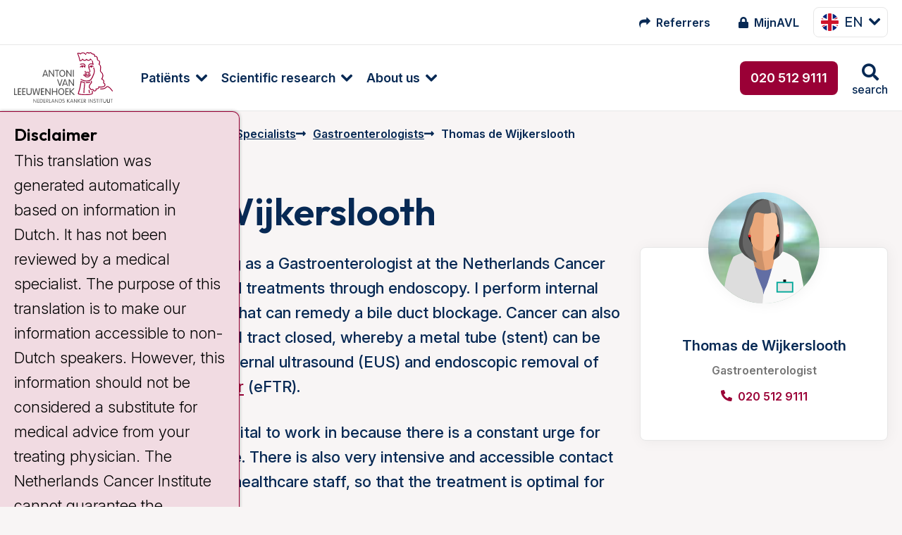

--- FILE ---
content_type: text/html; charset=utf-8
request_url: https://www.avl.nl/en/specialists-employees/specialists/gastroenterologists/thomas-de-wijkerslooth/
body_size: 21744
content:
<!DOCTYPE html>
<html class="no-js" lang="en">
<head>
    <meta charset="utf-8">
    <meta name="viewport" content="width=device-width, initial-scale=1.0" />
    <meta http-equiv="X-UA-Compatible" content="IE=Edge">
    <meta name="referrer" content="origin">

    
<title>Thomas de Wijkerslooth | Maag-darm-leverarts AVL</title>
<meta name="description" content="Thomas de Wijkerslooth is maag-darm-leverarts in het Antoni van Leeuwenhoek" />
<meta name="robots" content="index, follow" />
<meta http-equiv="Content-Type" content="text/html; charset=utf-8" />
<link rel="canonical" href="https://https/"/>
<link rel="alternate" hreflang="nl-nl" href="https://https/specialisten-medewerkers/specialisten/maag-darm-leverartsen/thomas-de-wijkerslooth/"/>
<link rel="alternate" hreflang="en-us" href="https://https/en/specialists-employees/specialists/gastroenterologists/thomas-de-wijkerslooth/"/>
        <meta name="facebook-domain-verification" content="hfmm1kt6fhh4r2v3pe2m6w5riczsng" />


        <meta name="node" content="10642">

    <link rel="preconnect" href="https://fonts.googleapis.com">
    <link rel="preconnect" crossorigin href="https://fonts.gstatic.com">

    <style>
        html {
            display: none;
        }
    </style>

    <noscript>
        <style>
            html {
                display: block;
            }
        </style>
    </noscript>

    
<link rel="shortcut icon" href="/dist/assets/favicon/favicon.ico">

<link rel="icon" type="image/png" sizes="16x16" href="/dist/assets/favicon/favicon-16x16.png">

<link rel="icon" type="image/png" sizes="32x32" href="/dist/assets/favicon/favicon-32x32.png">

<link rel="manifest" href="/dist/assets/favicon/manifest.json">

<meta name="mobile-web-app-capable" content="yes">

<meta name="theme-color" content="#9A0036">

<meta name="application-name" content="antoni-van-leeuwenhoek">

<link rel="apple-touch-icon" sizes="180x180" href="/dist/assets/favicon/apple-touch-icon-180x180.png">

<meta name="apple-mobile-web-app-capable" content="yes">

<meta name="apple-mobile-web-app-status-bar-style" content="black-translucent">

<meta name="apple-mobile-web-app-title" content="antoni-van-leeuwenhoek">



<link rel="preload" as="style" onload="this.onload=null;this.rel='stylesheet'" href="/dist/css/main.min.css?e6294a896af3368f8061">
<noscript>
    <link rel="stylesheet" href="/dist/css/main.min.css?e6294a896af3368f8061">
</noscript>



        <!-- Google Tag Manager -->
        <script>
            (function (w, d, s, l, i) {
                w[l] = w[l] || []; w[l].push({
                    'gtm.start':
                        new Date().getTime(), event: 'gtm.js'
                }); var f = d.getElementsByTagName(s)[0],
                    j = d.createElement(s), dl = l != 'dataLayer' ? '&l=' + l : ''; j.async = true; j.src =
                        'https://www.googletagmanager.com/gtm.js?id=' + i + dl; f.parentNode.insertBefore(j, f);
            })(window, document, 'script', 'dataLayer', 'GTM-5N34NNR');</script>
        <!-- End Google Tag Manager -->

</head>

<body class="umb-dt-person umb-tpl-PersonLightbox">
        <!-- Google Tag Manager (noscript) -->
        <noscript>
            <iframe src="https://www.googletagmanager.com/ns.html?id=GTM-5N34NNR"
                    height="0" width="0" style="display:none;visibility:hidden"></iframe>
        </noscript>
        <!-- End Google Tag Manager (noscript) -->

    



	    



    
<div class="header" data-close-text="Close">
    <header>
        <div class="header-top show-for-xlarge">
            <div class="header-content">
                <nav class="iconmenu">
                    <ul class="menu">
                        
            <li class="iconmenu-item ">
                <a href="/en/referrers/">
                    <i class="fa fa-mail-forward"></i>
                    <span>Referrers</span>
                </a>
            </li>
            <li class="iconmenu-item ">
                <a href="/en/mijnavl/">
                    <i class="fa fa-lock"></i>
                    <span>MijnAVL</span>
                </a>
            </li>


                    </ul>
                </nav>
                


        <div class="langswitch show-for-xlarge">
            <button class="button button--dropdown" type="button" data-toggle="langswitch-725cf63c-bf79-4db4-b8ed-d4a6ca19f6f8"><span><img src="/img/language/flag-square-en.png" />en</span></button>
            <div class="dropdown-pane tiny" data-position="bottom" data-alignment="center" id="langswitch-725cf63c-bf79-4db4-b8ed-d4a6ca19f6f8" data-dropdown data-close-on-click="true" data-auto-focus="true">
                <ul class="langswitch-menu">
                        

    <li>
        <a href="/specialisten-medewerkers/specialisten/maag-darm-leverartsen/thomas-de-wijkerslooth/">
            <img src="/img/language/flag-square-nl.png" alt="Nederlands (Nederland)" />
            nl
        </a>
    </li>

                </ul>
            </div>
        </div>






            </div>
        </div>
        <div class="header-bottom">
            <div class="header-content">
                <a href="/en/" class="header-logo logo" title="Go to homepage">
<svg class="svg-logo" xmlns="http://www.w3.org/2000/svg" width="96" height="50" viewBox="0 0 96 50" preserveAspectRatio="xMinYMin meet">
    <path class="cls-1" d="M688.6,482.45h0a.38.38,0,0,1-.11.56.43.43,0,0,1-.58-.09s-2.38-3.41-4.12-4.08c-.47-.2-.7,0-1.28.49-.89.8-2.25,2-5.84,1.74a.39.39,0,0,1-.38-.42.44.44,0,0,1,.45-.41c3.23.23,4.37-.78,5.22-1.54.6-.53,1.16-1,2.14-.64,2,.78,4.39,4.24,4.5,4.39m-25.11-15.54h0a8.4,8.4,0,0,0-2.63-.14,6.91,6.91,0,0,1-.72,0,.44.44,0,0,0-.44.4.42.42,0,0,0,.38.45,6.75,6.75,0,0,0,.84,0h0a.06.06,0,0,0,.06,0,1.45,1.45,0,0,0,.63,1.14v0h0a4.22,4.22,0,0,0,3.66.38,1.56,1.56,0,0,0,1.11-1,.41.41,0,1,0-.8-.18.91.91,0,0,1-.6.44,3.43,3.43,0,0,1-2.86-.24.75.75,0,0,1-.33-.54,10.48,10.48,0,0,1,1.49.18,6,6,0,0,0,.74.09,3.94,3.94,0,0,0,.8-.16,6,6,0,0,1,1.88-.2.41.41,0,0,0,.55-.18.38.38,0,0,0-.18-.55,4.33,4.33,0,0,0-2.4.13c-.29.07-.58.11-.67.14a4.76,4.76,0,0,1-.56-.09m0-1.23h0a4.34,4.34,0,0,0-2-.22.41.41,0,0,0-.34.46.42.42,0,0,0,.49.34,4.3,4.3,0,0,1,1.65.22.4.4,0,0,0,.52-.29.42.42,0,0,0-.29-.51m1.42.69h0a4.49,4.49,0,0,1,1.39-.2.42.42,0,0,0,.42-.4.41.41,0,0,0-.4-.43,5.82,5.82,0,0,0-1.7.25.44.44,0,0,0-.24.54.4.4,0,0,0,.53.24m5.76-.65h0a8,8,0,0,0-.25-5.8.4.4,0,0,0-.53-.22.44.44,0,0,0-.22.56,7.35,7.35,0,0,1,.22,5.17c-1.34,3.37-2.41,5.45-3.24,6.09-1,.81-4.41,1.54-7.51.05h0c-.06-.05-.15-.09-.26-.16a3.87,3.87,0,0,0-1.1-.44.4.4,0,0,0-.49.31.45.45,0,0,0,.31.51,2.51,2.51,0,0,1,.87.36l.36.18c3.61,1.74,7.32.73,8.41-.16s2.05-2.81,3.48-6.45m-2.9-5.88h0a.74.74,0,0,0,.71-.76.79.79,0,0,0-.13-.45,7.25,7.25,0,0,1,1,.31.37.37,0,0,0,.53-.18.39.39,0,0,0-.18-.55,4,4,0,0,0-2.76-.29,2.26,2.26,0,0,0-1.25,1.2.44.44,0,0,0,.22.56.41.41,0,0,0,.54-.22,1.3,1.3,0,0,1,.64-.7.83.83,0,0,0-.06.32.74.74,0,0,0,.69.76m12.89,18.51h0a2,2,0,0,0,.76-1.27c0-.2,0-.36,0-.52a1.66,1.66,0,0,0-1-1.69c-.22-.14-.34-.2-.34-.38a1.41,1.41,0,0,1,.14-.47,2.36,2.36,0,0,0,.13-.78,1.86,1.86,0,0,0-.18-.85,3.87,3.87,0,0,0-1.74-1.58,5.91,5.91,0,0,0,1-3,4.35,4.35,0,0,0,0-.5,4.79,4.79,0,0,0-1.69-3.23c-.49-.47-.74-.71-.74-1.23v0c0-.29,0-.65.09-1,0-.58.13-1.23.13-1.89a3.8,3.8,0,0,0-1.45-3.42,4.47,4.47,0,0,0,.47-1.87,2.36,2.36,0,0,0-.22-1.07,2.56,2.56,0,0,0-1.78-1.32A3.57,3.57,0,0,1,674,451c0-.25,0-.51-.09-.8a2.28,2.28,0,0,0-1.27-1.52,2.24,2.24,0,0,0-1.21-.2c-.22-1.72-.8-2-1.67-2.1a2.42,2.42,0,0,1-1.56-.73,2,2,0,0,0-1.67-.74,1.72,1.72,0,0,0-1,.49,2.25,2.25,0,0,0-1.41-.58,2,2,0,0,0-1.49.76.45.45,0,0,0,0,.58.44.44,0,0,0,.61-.05,1.08,1.08,0,0,1,.82-.46,2,2,0,0,1,1.16.62.35.35,0,0,0,.34.13.36.36,0,0,0,.33-.2,1,1,0,0,1,.67-.47c.29,0,.6.14,1,.5a3.4,3.4,0,0,0,2,1c.36,0,.53.09.65.24a3.23,3.23,0,0,1,.4,1.61.35.35,0,0,0,.2.31.37.37,0,0,0,.4,0,1.08,1.08,0,0,1,1,0,1.38,1.38,0,0,1,.81.91c0,.25.06.47.08.72a4.13,4.13,0,0,0,.43,1.69.36.36,0,0,0,.29.22,1.9,1.9,0,0,1,1.4.92,3,3,0,0,1-.42,2.54.44.44,0,0,0,0,.34.33.33,0,0,0,.22.24c1.61.74,1.38,2.9,1.2,4.66,0,.4-.08.8-.11,1.12a2.41,2.41,0,0,0,1,1.89,3.9,3.9,0,0,1,1.45,2.75,5.26,5.26,0,0,1-1.1,3.32.48.48,0,0,0-.09.38.51.51,0,0,0,.27.27,3.39,3.39,0,0,1,1.76,1.38,1.15,1.15,0,0,1,0,1c-.45,1.16,0,1.54.58,1.85s.69.4.55,1.39a1,1,0,0,1-.44.73c-1.16.87-4.11.69-5.15.54a.44.44,0,0,0-.36.15.36.36,0,0,0-.09.36,1,1,0,0,1-.2,1,2.24,2.24,0,0,1-1.9.42.44.44,0,0,0-.4.12.41.41,0,0,0-.09.38c.16.69,0,1.16-.35,1.38a1.36,1.36,0,0,1-1.3,0,1,1,0,0,1-.24-.47,1.1,1.1,0,0,0-.54-.78,1.12,1.12,0,0,0-.91,0c-.63.25-.9.18-1,.11a.75.75,0,0,1-.25-.58A.37.37,0,0,0,667,480c-.07,0-.79-.2-.9-1.41a4,4,0,0,1,1.3-2.76l.2-.25.06-.09a2.14,2.14,0,0,0,.36-2.63.42.42,0,0,0-.58-.11.36.36,0,0,0-.2.33.32.32,0,0,0,.07.22,1.28,1.28,0,0,1,.2.63,1.8,1.8,0,0,1-.49,1l-.09.11-.16.18a5.07,5.07,0,0,0-1.51,3.14c0,.09,0,.16,0,.25a2.23,2.23,0,0,0,1.27,2.05,1.35,1.35,0,0,0,.58.94,2,2,0,0,0,1.74-.07.81.81,0,0,1,.24,0,2.61,2.61,0,0,1,.12.29,1.84,1.84,0,0,0,.44.8,2.18,2.18,0,0,0,2.3.13,1.67,1.67,0,0,0,.82-1.54.58.58,0,0,0,0-.18,2.8,2.8,0,0,0,2.12-.71,1.66,1.66,0,0,0,.47-1.18c1.16.11,3.9.24,5.24-.78m-21.12-20.57h0a2.92,2.92,0,0,0-2.81,1.36.43.43,0,0,0,.2.56.41.41,0,0,0,.56-.2,1.49,1.49,0,0,1,.78-.69.75.75,0,0,0,0,.22.76.76,0,0,0,.73.78.77.77,0,0,0,.74-.78,1,1,0,0,0-.11-.42,1.57,1.57,0,0,1,1.42,1,.45.45,0,0,0,.54.27.45.45,0,0,0,.27-.54,2.18,2.18,0,0,0-.12-.22,2.05,2.05,0,0,0-.29-2.57c-1-1.13-2.94-.66-4.32-.33a.41.41,0,0,0-.29.51.41.41,0,0,0,.49.32c1.18-.32,2.81-.7,3.52.08a1.23,1.23,0,0,1,.34,1.25,3,3,0,0,0-1.63-.58m9,24.72h0a.38.38,0,0,0-.29.49c.33,1.4.29,2-.18,2.18-.92.45-3.59.69-6.81.65a20,20,0,0,1-5.71-.65,50.53,50.53,0,0,0,2.46-10.3l.11-.89a19.18,19.18,0,0,0,2.59.75,4.35,4.35,0,0,1,.09.94,26.53,26.53,0,0,1-.25,2.88,43.68,43.68,0,0,0-.36,4.79c0,.38,0,.74.05,1.1a.39.39,0,0,0,.42.4.42.42,0,0,0,.4-.43,32.85,32.85,0,0,1,.32-5.75c.22-1.94.4-3.46,0-4.44a.41.41,0,0,0-.31-.27,22.32,22.32,0,0,1-3.19-.93.37.37,0,0,0-.38,0,.44.44,0,0,0-.2.31s-.14,1.41-.14,1.43a53.13,53.13,0,0,1-2.49,10.3.4.4,0,0,0,0,.18.58.58,0,0,0,.23.47c.82.74,5.06.89,6.35.92s5.6,0,7.19-.72c1.25-.6.82-2.18.6-3.14a.41.41,0,0,0-.51-.29m-1.77-8.64h0a.41.41,0,0,0-.53-.22,10.12,10.12,0,0,1-3.59.54.41.41,0,1,0,0,.82,10.87,10.87,0,0,0,3.9-.58.44.44,0,0,0,.22-.56m-.67-17.68h0a2.56,2.56,0,0,0-1.38,1.92.07.07,0,0,1,0,0,7.68,7.68,0,0,0,.85,3.61c.35.83.71,1.7.49,2s-.49.43-1.18.29a2.84,2.84,0,0,0-1.86.14.91.91,0,0,1-.67,0,.49.49,0,0,1-.2-.31.44.44,0,0,0,.16-.34.42.42,0,0,0-.42-.42.34.34,0,0,0-.29.13.7.7,0,0,0-.27.54,1.29,1.29,0,0,0,.49,1.05,1.48,1.48,0,0,0,1.49.09h0a1.92,1.92,0,0,1,1.38-.07,1.66,1.66,0,0,0,2-.69,1.23,1.23,0,0,0,.18-.69,6.43,6.43,0,0,0-.6-2.08,7.93,7.93,0,0,1-.81-2.88v-.31a1.89,1.89,0,0,1,.94-1.34c1.18-.55,3,.29,3,.29a.41.41,0,0,0,.47-.06.4.4,0,0,0,.11-.45,11.36,11.36,0,0,1-.72-3.26.42.42,0,0,0-.42-.4.44.44,0,0,0-.4.43,11.63,11.63,0,0,0,.49,2.7,3.92,3.92,0,0,0-2.86,0m-9.43-2.43h0a3,3,0,0,0,2.65-1.3,3.27,3.27,0,0,0,1.92,1,2.77,2.77,0,0,0,1.88-.92,3.32,3.32,0,0,0,2,.85,2.3,2.3,0,0,0,1.8-1,4.26,4.26,0,0,0,.8.55.4.4,0,0,0,.56-.15.41.41,0,0,0-.15-.56,1.88,1.88,0,0,1-.85-.74.43.43,0,0,0-.74,0c-.42.74-.89,1.07-1.42,1.07a3,3,0,0,1-1.77-.87.44.44,0,0,0-.33-.13.42.42,0,0,0-.31.18,2.25,2.25,0,0,1-1.48.89,2.88,2.88,0,0,1-1.65-1.05.41.41,0,0,0-.33-.16.42.42,0,0,0-.34.18c-.26.4-1,1.34-1.85,1.39a48.05,48.05,0,0,0-2-6.7l.22,0a1.87,1.87,0,0,1,1.61.74.43.43,0,0,0,.4.18.53.53,0,0,0,.34-.29c.13-.45,1.18-1,2.27-.94a2.73,2.73,0,0,1,2.16,1.49.42.42,0,0,0,.56.18.43.43,0,0,0,.16-.58,3.56,3.56,0,0,0-2.86-1.92,3.86,3.86,0,0,0-2.74,1,2.71,2.71,0,0,0-2-.64,4.65,4.65,0,0,0-.76.15.43.43,0,0,0-.13.05l0,0a.4.4,0,0,0-.18.33.47.47,0,0,0,0,.18s0,0,.05,0a46.4,46.4,0,0,1,2.2,7.22.46.46,0,0,0,.34.32m8.88,30.8h0a.4.4,0,0,0,.53.2.42.42,0,0,0,.22-.54A7.48,7.48,0,0,1,666,482v-.2a.41.41,0,0,0-.42-.4.42.42,0,0,0-.41.42V482a7.33,7.33,0,0,0,.32,2.59" transform="translate(-592.58 -444.78)" />
    <path class="cls-2" d="M625.35,468.82h0a.45.45,0,0,1-.43-.33l-.42-1.14h-3l-.42,1.14a.42.42,0,0,1-.42.33.39.39,0,0,1-.43-.38,1.39,1.39,0,0,1,.09-.35l0-.07,2-5.42c.14-.33.34-.51.63-.51a.63.63,0,0,1,.6.51l2,5.49a1.06,1.06,0,0,1,.09.35.38.38,0,0,1-.42.38m-3.55-2.25h2.43l-1.2-3.41Zm9.46,2.25h0c.29,0,.42-.15.42-.51v-5.75a.45.45,0,1,0-.89,0v4.66l-3.26-4.69c-.24-.33-.35-.44-.6-.44s-.42.18-.42.51v5.76a.45.45,0,1,0,.89,0v-4.64l3.26,4.66c.22.33.35.44.6.44m3.17,0h0a.42.42,0,0,0,.44-.46V463h1.18a.43.43,0,1,0,0-.85H632.8a.43.43,0,1,0,0,.85H634v5.38a.42.42,0,0,0,.45.46m5,0h0c-1.91,0-2.89-1.69-2.89-3.36s1-3.37,2.89-3.37,2.93,1.69,2.93,3.37a3.08,3.08,0,0,1-2.93,3.36m0-5.95h0c-1.45,0-2,1.34-2,2.59s.51,2.58,2,2.58,2-1.34,2-2.58-.52-2.59-2-2.59m8.7,5.95h0c.27,0,.4-.15.4-.51v-5.75a.42.42,0,0,0-.44-.47.43.43,0,0,0-.45.47v4.66l-3.25-4.69c-.23-.33-.34-.44-.61-.44s-.4.18-.4.51v5.76a.42.42,0,0,0,.45.46.42.42,0,0,0,.44-.46v-4.64l3.26,4.66c.22.33.34.44.6.44m2.17,0h0a.41.41,0,0,0,.44-.46v-5.8a.44.44,0,1,0-.87,0v5.8a.41.41,0,0,0,.43.46M595.17,486.6h0a.43.43,0,0,0,0-.85h-1.69v-5.37a.45.45,0,1,0-.9,0v5.73a.44.44,0,0,0,.47.49Zm3.88,0h0a.43.43,0,1,0,0-.85h-1.89V483.7h1.74a.43.43,0,0,0,0-.85h-1.74V480.8h1.89a.43.43,0,1,0,0-.85h-2.32a.45.45,0,0,0-.47.49v5.67a.44.44,0,0,0,.47.49Zm4.19,0h0a.43.43,0,1,0,0-.85h-1.91V483.7h1.74a.43.43,0,0,0,0-.85h-1.74V480.8h1.91a.43.43,0,1,0,0-.85H600.9a.45.45,0,0,0-.47.49v5.67a.44.44,0,0,0,.47.49Zm3.89,0h0a2.35,2.35,0,0,0,2.58-2.67v-3.59a.45.45,0,1,0-.89,0v3.9a1.7,1.7,0,0,1-3.39,0v-3.9a.41.41,0,0,0-.42-.47.42.42,0,0,0-.45.47V484a2.35,2.35,0,0,0,2.57,2.67m9,0h0a.59.59,0,0,0,.63-.55l1-5.36a3.66,3.66,0,0,0,0-.42.38.38,0,0,0-.42-.4.43.43,0,0,0-.47.4l-.82,5.15-1.5-5.19a.41.41,0,0,0-.44-.36.42.42,0,0,0-.45.36l-1.47,5.17-.85-5.13a.42.42,0,0,0-.47-.4.37.37,0,0,0-.4.4,1.33,1.33,0,0,0,.05.42l1,5.36a.59.59,0,0,0,.62.55c.34,0,.54-.08.67-.55l1.32-4.73,1.31,4.73c.14.47.36.55.67.55m5.42,0h0a.43.43,0,0,0,0-.85h-1.92V483.7h1.74a.43.43,0,1,0,0-.85h-1.74V480.8h1.92a.43.43,0,0,0,0-.85h-2.32a.46.46,0,0,0-.49.49v5.67a.45.45,0,0,0,.49.49Zm6.13,0h0c.29,0,.43-.15.43-.51v-5.75a.43.43,0,0,0-.45-.47.42.42,0,0,0-.44.47V485L624,480.35c-.25-.33-.36-.44-.6-.44s-.43.18-.43.51v5.76a.45.45,0,1,0,.9,0v-4.64l3.25,4.66c.23.33.36.44.6.44m6.45,0h0c.27,0,.45-.17.45-.51v-5.69c0-.33-.18-.53-.45-.53s-.45.2-.45.53v2.44h-3.36v-2.44c0-.33-.18-.53-.45-.53s-.45.2-.45.53v5.69c0,.34.16.51.45.51s.45-.17.45-.51v-2.47h3.36v2.47c0,.34.16.51.45.51m4.33,0h0c-1.92,0-2.92-1.69-2.92-3.36s1-3.37,2.92-3.37,2.9,1.69,2.9,3.37-1,3.36-2.9,3.36m0-5.95h0c-1.45,0-2,1.34-2,2.59s.51,2.58,2,2.58,2-1.33,2-2.58-.51-2.59-2-2.59m6.73,5.91h0a.43.43,0,1,0,0-.85h-1.91V483.7h1.74a.43.43,0,1,0,0-.85h-1.74V480.8h1.91a.43.43,0,1,0,0-.85h-2.32a.44.44,0,0,0-.46.49v5.67a.43.43,0,0,0,.46.49Zm5.69,0h0a.42.42,0,0,0,.45-.4.46.46,0,0,0-.18-.35l-2.9-2.81,2.65-2.39a.49.49,0,0,0,.18-.4.38.38,0,0,0-.4-.38c-.18,0-.31.13-.47.27l-2.74,2.49v-2.29a.45.45,0,1,0-.89,0v5.8a.45.45,0,1,0,.89,0v-2.66l3,3a.58.58,0,0,0,.42.17m-13.87-8.81h0c.31,0,.42-.22.51-.46l2-5.58a.94.94,0,0,0,.06-.31.38.38,0,0,0-.4-.38c-.33,0-.42.24-.53.56l-1.63,4.7-1.65-4.75c-.09-.27-.18-.51-.52-.51a.38.38,0,0,0-.4.38,1,1,0,0,0,.07.31l2,5.58c.08.24.2.46.51.46m7.45,0h0a.45.45,0,0,1-.43-.33l-.42-1.14h-3l-.42,1.14a.42.42,0,0,1-.42.33.39.39,0,0,1-.43-.37,1.35,1.35,0,0,1,.09-.36l0-.05,2-5.44c.14-.33.34-.51.63-.51a.63.63,0,0,1,.6.51l2.05,5.49a1.06,1.06,0,0,1,.09.36.38.38,0,0,1-.42.37M641,475.58h2.43l-1.2-3.41Zm9.46,2.25h0c.29,0,.42-.15.42-.51v-5.75a.45.45,0,1,0-.89,0v4.66l-3.26-4.69c-.24-.33-.35-.44-.6-.44s-.42.18-.42.51v5.76a.45.45,0,1,0,.89,0v-4.64l3.26,4.68c.22.31.35.42.6.42" transform="translate(-592.58 -444.78)" />
    <g class="tagline">
        <path class="cls-2" d="M611.85,493.92h0a.22.22,0,0,1-.22.24.23.23,0,0,1-.22-.24V490.7c0-.17.07-.26.2-.26s.2.06.31.24l1.85,2.66v-2.66a.22.22,0,0,1,.25-.24.22.22,0,0,1,.22.24v3.21c0,.18-.07.27-.22.27s-.18-.07-.31-.24l-1.83-2.66h0Z" transform="translate(-592.58 -444.78)" />
        <path class="cls-2" d="M615.62,493.69h1.1a.2.2,0,0,1,.22.23.19.19,0,0,1-.22.2h-1.3a.22.22,0,0,1-.24-.25v-3.14c0-.16.06-.25.24-.25h1.3a.19.19,0,0,1,.22.2c0,.16-.09.2-.22.2h-1.1v1.21h1c.14,0,.23.06.23.2a.2.2,0,0,1-.23.22h-1Z" transform="translate(-592.58 -444.78)" />
        <path class="cls-2" d="M617.68,490.73h0c0-.16.06-.25.24-.25h.89a1.62,1.62,0,0,1,1.61,1.81c0,1.07-.58,1.83-1.54,1.83h-1a.22.22,0,0,1-.24-.25Zm.44,3h.65c.87,0,1.18-.72,1.18-1.45s-.33-1.43-1.2-1.43h-.63Z" transform="translate(-592.58 -444.78)" />
        <path class="cls-2" d="M621.65,493.69h1.09a.2.2,0,0,1,.22.23.19.19,0,0,1-.22.2h-1.29a.23.23,0,0,1-.25-.25v-3.14a.22.22,0,0,1,.25-.25h1.29a.19.19,0,0,1,.22.2c0,.16-.09.2-.22.2h-1.09v1.21h1c.13,0,.22.06.22.2a.2.2,0,0,1-.22.22h-1Z" transform="translate(-592.58 -444.78)" />
        <path class="cls-2" d="M624.14,493.92h0a.22.22,0,0,1-.22.24.23.23,0,0,1-.22-.24v-3.19c0-.16.07-.25.24-.25h.83a1,1,0,0,1,1.11,1,.92.92,0,0,1-1,1h-.2l1.16,1.29a.24.24,0,0,1,.09.2.2.2,0,0,1-.2.18.22.22,0,0,1-.2-.11l-1.41-1.52Zm0-1.77h.63c.47,0,.67-.2.67-.66a.64.64,0,0,0-.69-.63h-.61Z" transform="translate(-592.58 -444.78)" />
        <path class="cls-2" d="M627.13,493.69h1a.21.21,0,0,1,.23.23c0,.13-.09.2-.23.2h-1.18c-.16,0-.22-.11-.22-.25v-3.19c0-.15.06-.24.22-.24a.22.22,0,0,1,.22.24Z" transform="translate(-592.58 -444.78)" />
        <path class="cls-2" d="M629.25,494h0a.22.22,0,0,1-.22.18.2.2,0,0,1-.2-.2.64.64,0,0,1,.06-.22l1.12-3c.07-.16.16-.29.33-.29s.27.13.32.29l1.13,3a.48.48,0,0,1,.07.22.22.22,0,0,1-.22.2.26.26,0,0,1-.22-.18l-.23-.64H629.5Zm1.09-3h0l-.71,2H631Z" transform="translate(-592.58 -444.78)" />
        <path class="cls-2" d="M632.93,493.92h0a.22.22,0,1,1-.44,0V490.7c0-.17.06-.26.2-.26s.2.06.31.24l1.85,2.66h0v-2.66a.22.22,0,0,1,.23-.24.22.22,0,0,1,.22.24v3.21c0,.18-.07.27-.2.27s-.2-.07-.34-.24L633,491.26h0Z" transform="translate(-592.58 -444.78)" />
        <path class="cls-2" d="M636.28,490.73h0c0-.16.06-.25.22-.25h.89a1.62,1.62,0,0,1,1.63,1.81c0,1.07-.58,1.83-1.56,1.83h-1c-.16,0-.22-.11-.22-.25Zm.44,3h.65c.85,0,1.16-.72,1.16-1.45s-.33-1.43-1.2-1.43h-.61Z" transform="translate(-592.58 -444.78)" />
        <path class="cls-2" d="M641.56,490.86h0a.2.2,0,0,1-.2.2c-.2,0-.26-.22-.71-.22a.53.53,0,0,0-.58.51c0,.8,1.72.42,1.72,1.65a1.15,1.15,0,0,1-1.23,1.16c-.49,0-1-.2-1-.44s0-.25.17-.25.38.29.83.29a.72.72,0,0,0,.76-.74c0-.87-1.74-.44-1.74-1.65a1,1,0,0,1,1.07-.93c.47,0,.91.2.91.42" transform="translate(-592.58 -444.78)" />
        <path class="cls-2" d="M644.55,493.92h0a.23.23,0,0,1-.24.24.23.23,0,0,1-.23-.24v-3.24a.22.22,0,0,1,.23-.24.22.22,0,0,1,.24.24V492l1.56-1.43a.31.31,0,0,1,.25-.15.18.18,0,0,1,.18.2.27.27,0,0,1-.09.2L645,492.2l1.63,1.56a.23.23,0,0,1,.11.2.24.24,0,0,1-.22.2.29.29,0,0,1-.22-.11l-1.7-1.67Z" transform="translate(-592.58 -444.78)" />
        <path class="cls-2" d="M647.63,494h0a.26.26,0,0,1-.22.18.23.23,0,0,1-.23-.2.63.63,0,0,1,.07-.22l1.14-3c0-.16.13-.29.31-.29s.27.13.34.29l1.11,3a.63.63,0,0,1,.07.22.2.2,0,0,1-.2.2.23.23,0,0,1-.23-.18l-.24-.64h-1.7Zm1.07-3h0l-.69,2h1.41Z" transform="translate(-592.58 -444.78)" />
        <path class="cls-2" d="M651.31,493.92h0a.23.23,0,1,1-.45,0V490.7c0-.17,0-.26.21-.26s.2.06.31.24l1.85,2.66v-2.66a.22.22,0,0,1,.22-.24.22.22,0,0,1,.25.24v3.21c0,.18-.07.27-.23.27s-.17-.07-.31-.24l-1.85-2.66Z" transform="translate(-592.58 -444.78)" />
        <path class="cls-2" d="M655.08,493.92h0a.23.23,0,1,1-.45,0v-3.24a.22.22,0,0,1,.23-.24.22.22,0,0,1,.22.24V492l1.56-1.43c.09-.09.16-.15.25-.15a.2.2,0,0,1,.2.2.27.27,0,0,1-.09.2l-1.5,1.36,1.63,1.56a.26.26,0,0,1,.09.2.22.22,0,0,1-.22.2.27.27,0,0,1-.22-.11l-1.7-1.67Z" transform="translate(-592.58 -444.78)" />
        <path class="cls-2" d="M658.29,493.69h1.1a.2.2,0,0,1,.22.23.19.19,0,0,1-.22.2h-1.3a.22.22,0,0,1-.24-.25v-3.14c0-.16.06-.25.24-.25h1.3a.19.19,0,0,1,.22.2c0,.16-.09.2-.22.2h-1.1v1.21h1c.13,0,.22.06.22.2a.2.2,0,0,1-.22.22h-1Z" transform="translate(-592.58 -444.78)" />
        <path class="cls-2" d="M660.79,493.92h0a.23.23,0,1,1-.45,0v-3.19a.22.22,0,0,1,.25-.25h.83a1,1,0,0,1,1.11,1,.93.93,0,0,1-1,1h-.2l1.16,1.29a.27.27,0,0,1,.09.2.2.2,0,0,1-.2.18.22.22,0,0,1-.2-.11l-1.41-1.52Zm0-1.77h.63c.46,0,.66-.2.66-.66a.64.64,0,0,0-.69-.63h-.6Z" transform="translate(-592.58 -444.78)" />
        <path class="cls-2" d="M665.34,493.92h0a.23.23,0,1,1-.45,0v-3.24a.22.22,0,0,1,.23-.24.22.22,0,0,1,.22.24Z" transform="translate(-592.58 -444.78)" />
        <path class="cls-2" d="M666.75,493.92h0a.23.23,0,0,1-.25.24.23.23,0,0,1-.22-.24V490.7c0-.17.06-.26.22-.26s.18.06.31.24l1.83,2.66h0v-2.66a.22.22,0,0,1,.23-.24.22.22,0,0,1,.22.24v3.21c0,.18-.07.27-.2.27s-.2-.07-.31-.24l-1.85-2.66Z" transform="translate(-592.58 -444.78)" />
        <path class="cls-2" d="M671.85,490.86h0a.18.18,0,0,1-.17.2c-.21,0-.27-.22-.72-.22a.53.53,0,0,0-.58.51c0,.8,1.72.42,1.72,1.65a1.14,1.14,0,0,1-1.23,1.16c-.49,0-1-.2-1-.44s.06-.25.2-.25.35.29.82.29a.72.72,0,0,0,.76-.74c0-.87-1.74-.44-1.74-1.65a1,1,0,0,1,1.07-.93c.45,0,.89.2.89.42" transform="translate(-592.58 -444.78)" />
        <path class="cls-2" d="M673.39,490.88h-.67c-.13,0-.22,0-.22-.2a.19.19,0,0,1,.22-.2h1.81a.19.19,0,0,1,.22.2c0,.16-.09.2-.22.2h-.69v3a.23.23,0,1,1-.45,0Z" transform="translate(-592.58 -444.78)" />
        <path class="cls-2" d="M675.8,493.92h0a.23.23,0,0,1-.22.24.22.22,0,0,1-.22-.24v-3.24a.21.21,0,0,1,.22-.24.22.22,0,0,1,.22.24Z" transform="translate(-592.58 -444.78)" />
        <path class="cls-2" d="M677.32,490.88h-.69c-.14,0-.23,0-.23-.2s.09-.2.23-.2h1.8c.14,0,.23.07.23.2s-.09.2-.23.2h-.67v3a.22.22,0,1,1-.44,0Z" transform="translate(-592.58 -444.78)" />
        <path class="cls-2" d="M679.28,490.68h0c0-.15.07-.24.22-.24a.22.22,0,0,1,.23.24v2.17a1,1,0,0,0,1.91,0v-2.17a.22.22,0,0,1,.23-.24.22.22,0,0,1,.22.24v2c0,1.25-.78,1.49-1.4,1.49s-1.41-.24-1.41-1.49Z" transform="translate(-592.58 -444.78)" />
        <path class="cls-2" d="M683,490.68h0a.23.23,0,1,1,.46,0v2.17a1,1,0,0,0,1.92,0v-2.17a.22.22,0,0,1,.23-.24.22.22,0,0,1,.22.24v2c0,1.25-.78,1.49-1.41,1.49a1.3,1.3,0,0,1-1.42-1.49Z" transform="translate(-592.58 -444.78)" />
        <path class="cls-2" d="M683,490.68h0a.23.23,0,1,1,.46,0v2.17a1,1,0,0,0,1.92,0v-2.17a.22.22,0,0,1,.23-.24.22.22,0,0,1,.22.24v2c0,1.25-.78,1.49-1.41,1.49a1.3,1.3,0,0,1-1.42-1.49Z" transform="translate(-592.58 -444.78)" />
        <path class="cls-2" d="M687.35,490.88h-.69a.17.17,0,0,1-.2-.2.19.19,0,0,1,.2-.2h1.83c.14,0,.23.07.23.2s-.09.2-.23.2h-.69v3a.23.23,0,1,1-.45,0Z" transform="translate(-592.58 -444.78)" />
    </g>
</svg>                </a>
                <nav class="mainMenu" id="mainMenu">
                    <ul class="menu vertical xlarge-horizontal xlarge-dropdown dropdown" data-responsive-menu="drilldown xlarge-dropdown" data-auto-height="true" data-parent-link="true" data-animate-height="true" data-back-button='<li class="js-drilldown-back"><a class="custom-back">Back</a></li>'>
                        
            <li class="level-0">
                <a class="mainMenu-nolink ">Pati&#xEB;nts</a>
                <ul class="mainMenu-mega vertical menu">
                        <li class="level-1">
                            <a class="mainMenu-nolink mainMenu-title ">Our care &amp; specialists</a>
                            <ul class="vertical menu">
                                    <li class="level-2"><a href="/en/preparing-for-your-appointment/departments-and-centers/">Departments and centers</a></li>
                                    <li class="level-2"><a href="/en/information-about-cancer/types-of-cancer/">Types of cancer</a></li>
                                    <li class="level-2"><a href="/en/information-about-cancer/diagnostic-tests/">Diagnostic tests</a></li>
                                    <li class="level-2"><a href="/en/information-about-cancer/overview-of-all-treatment-options/">Overview of all treatment options</a></li>
                                    <li class="level-2"><a href="/en/preparing-for-your-appointment/departments-and-centers/nki-center-for-early-diagnostics/">Center for Early Diagnostics</a></li>
                            </ul>
                        </li>
                        <li class="level-1">
                            <a class="mainMenu-nolink mainMenu-title ">About your appointment</a>
                            <ul class="vertical menu">
                                    <li class="level-2"><a href="/en/preparing-for-your-appointment/">Preparing for your appointment</a></li>
                                    <li class="level-2"><a href="/en/preparing-for-your-appointment/video-consultation/">Video consultation</a></li>
                                    <li class="level-2"><a href="/en/preparing-for-your-appointment/second-opinion/">Second opinion or transfer</a></li>
                                    <li class="level-2"><a href="/en/preparing-for-your-appointment/wait-times/">Wait times</a></li>
                                    <li class="level-2"><a href="/en/preparing-for-your-appointment/health-insurance-coverage/">Health insurance coverage</a></li>
                            </ul>
                        </li>
                        <li class="level-1">
                            <a class="mainMenu-nolink mainMenu-title ">Practical information</a>
                            <ul class="vertical menu">
                                    <li class="level-2"><a href="/en/your-visit-to-the-nki/visiting-hours/">Visiting hours</a></li>
                                    <li class="level-2"><a href="/en/your-visit-to-the-nki/route/">Route</a></li>
                                    <li class="level-2"><a href="/en/your-visit-to-the-nki/parking/">Parking</a></li>
                                    <li class="level-2"><a href="/en/your-visit-to-the-nki/facilities-and-services/">Facilities and services</a></li>
                                    <li class="level-2"><a href="/en/information-about-cancer/share-your-experience/">Share your experience</a></li>
                                    <li class="level-2"><a href="/en/preparing-for-your-appointment/departments-and-centers/patient-information-center/">Patient Information Center</a></li>
                                    <li class="level-2"><a href="/en/preparing-for-your-appointment/departments-and-centers/center-for-quality-of-life/">Center for Quality of Life</a></li>
                            </ul>
                        </li>

                </ul>
            </li>
            <li class="level-0">
                <a class="mainMenu-nolink ">Scientific research</a>
                <ul class="mainMenu-mega vertical menu">
                        <li class="level-1">
                            <a class="mainMenu-nolink mainMenu-title ">Our research</a>
                            <ul class="vertical menu">
                                    <li class="level-2"><a href="/en/our-research/our-research-an-overview/">Our research: an overview</a></li>
                                    <li class="level-2"><a href="/en/about-the-netherlands-cancer-institute/avl-foundation/">Support the AVL Foundation</a></li>
                            </ul>
                        </li>

                </ul>
            </li>
            <li class="level-0">
                <a class="mainMenu-nolink ">About us</a>
                <ul class="mainMenu-mega vertical menu">
                        <li class="level-1">
                            <a class="mainMenu-nolink mainMenu-title ">About us</a>
                            <ul class="vertical menu">
                                    <li class="level-2"><a href="/en/about-the-netherlands-cancer-institute/organization/">Organization</a></li>
                                    <li class="level-2"><a href="/en/questions-contact/">Questions &amp; contact</a></li>
                                    <li class="level-2"><a href="/en/about-the-netherlands-cancer-institute/complaint-handling-procedure/">Complaint handling procedure</a></li>
                                    <li class="level-2"><a href="/en/questions-contact/">Questions &amp; contact</a></li>
                            </ul>
                        </li>

                </ul>
            </li>


                        
            <li class="iconmenu-item hide-for-xlarge">
                <a href="/en/referrers/">
                    <i class="fa fa-mail-forward"></i>
                    <span>Referrers</span>
                </a>
            </li>
            <li class="iconmenu-item hide-for-xlarge">
                <a href="/en/mijnavl/">
                    <i class="fa fa-lock"></i>
                    <span>MijnAVL</span>
                </a>
            </li>


                    </ul>

                    <div class="mainMenu-bottom hide-for-xlarge">
                        


        <div class="langswitch ">
            <button class="button button--dropdown" type="button" data-toggle="langswitch-e5dd1057-8db3-4dba-9ed1-02be43ddd758"><span><img src="/img/language/flag-square-en.png" />en</span></button>
            <div class="dropdown-pane tiny" data-position="top" data-alignment="center" id="langswitch-e5dd1057-8db3-4dba-9ed1-02be43ddd758" data-dropdown data-close-on-click="true" data-auto-focus="true">
                <ul class="langswitch-menu">
                        

    <li>
        <a href="/specialisten-medewerkers/specialisten/maag-darm-leverartsen/thomas-de-wijkerslooth/">
            <img src="/img/language/flag-square-nl.png" alt="Nederlands (Nederland)" />
            nl
        </a>
    </li>

                </ul>
            </div>
        </div>






            <a class="button hide-for-xlarge" href="tel:&#x2B;31-20-512-9111">
                020 512 9111
            </a>
                    </div>
                </nav>

            <a class="button show-for-xlarge" href="tel:&#x2B;31-20-512-9111">
                020 512 9111
            </a>
                <a href="#" class="searchBox-trigger">
                    <i class="fa fa-search" title="search"></i>
                    <span>search</span>
                </a>
                <a href="#" class="hamburger hamburger--collapse hide-for-xlarge" title="Menu" data-toggle="mainMenu">
                    <span class="hamburger-box">
                        <span class="hamburger-inner"></span>
                    </span>
                    <span class="hamburger-text">menu</span>
                </a>
            </div>
        </div>
    </header>
    <div class="searchBox">
        <div class="searchBox-input">
            <form method="get" action="/en/search/" aria-label="Search">
                <input class="inputField" type="search" autocomplete="off" name="search" placeholder="Search" />
                <button class="searchBox-submit button" title="Search"><i class="fa fa-search"></i></button>
            </form>
        </div>
    </div>
</div>


    



	



    <main>
        


<section class="breadcrumbs-container">
    <ol class="breadcrumbs" itemscope="" itemtype="https://schema.org/BreadcrumbList">
            <li itemprop="itemListElement" itemscope itemtype="https://schema.org/ListItem">
                <a itemscope="" itemtype="https://schema.org/Thing" itemprop="item" href="/en/home/" title="Home">
                    <span itemprop="name">Home</span>
                </a>
                <meta itemprop="position" content="1++" />
            </li>
            <li itemprop="itemListElement" itemscope itemtype="https://schema.org/ListItem">
                <a itemscope="" itemtype="https://schema.org/Thing" itemprop="item" href="/en/specialists-employees/" title="Specialists &amp; Employees">
                    <span itemprop="name">Specialists & Employees</span>
                </a>
                <meta itemprop="position" content="1++" />
            </li>
            <li itemprop="itemListElement" itemscope itemtype="https://schema.org/ListItem">
                <a itemscope="" itemtype="https://schema.org/Thing" itemprop="item" href="/en/specialists-employees/specialists/" title="Specialists">
                    <span itemprop="name">Specialists</span>
                </a>
                <meta itemprop="position" content="1++" />
            </li>
            <li itemprop="itemListElement" itemscope itemtype="https://schema.org/ListItem">
                <a itemscope="" itemtype="https://schema.org/Thing" itemprop="item" href="/en/specialists-employees/specialists/gastroenterologists/" title="Gastroenterologists">
                    <span itemprop="name">Gastroenterologists</span>
                </a>
                <meta itemprop="position" content="1++" />
            </li>
            <li itemprop="itemListElement" itemscope itemtype="https://schema.org/ListItem">
                <a itemscope="" itemtype="https://schema.org/Thing" itemprop="item" href="/en/specialists-employees/specialists/gastroenterologists/thomas-de-wijkerslooth/" title="Thomas de Wijkerslooth">
                    <span itemprop="name">Thomas de Wijkerslooth</span>
                </a>
                <meta itemprop="position" content="1++" />
            </li>
    </ol>
</section>


<section class="umb-tpl-PersonPage-content">
    <article class="rte">
        <h1>Thomas de Wijkerslooth</h1>
        <p>Since 2018 I have been working as a Gastroenterologist at the Netherlands Cancer Institute. I specialize in targeted treatments through endoscopy. I perform internal bile duct examinations (ERCP) that can remedy a bile duct blockage. Cancer can also push part of the gastrointestinal tract closed, whereby a metal tube (stent) can be placed. Finally, I specialize in internal ultrasound (EUS) and endoscopic removal of early <a href="/en/information-about-cancer/types-of-cancer/colon-cancer/" title="Colon cancer">forms of colorectal cancer</a> (eFTR).</p><p>The NKI is a very pleasant hospital to work in because there is a constant urge for innovative and high-quality care. There is also very intensive and accessible contact between specialists and other healthcare staff, so that the treatment is optimal for the patient.</p>
    </article>
    <aside>
        <div class="card person person--offsetImage">
            <figure class="person-image-container">
                        <img class="person-image" src="/img/person-female.svg" alt="Thomas de Wijkerslooth" loading="lazy">
            </figure>
            <h3 class="person-name">Thomas de Wijkerslooth</h3>
                <span class="person-title">Gastroenterologist</span>
                <span class="person-phone">020 512 9111</span>
        </div>
    </aside>
</section>




    </main>


    
<footer class="footer">
        <div class="footer-top">
                <section class="footer-column footer-column--contact">
                        <h3>Contact</h3>

                        <div class="footer-address">
                                <address class="footer-addressInfo">
                                        <span>Plesmanlaan 121<br /></span>
                                        <span>1066 CX Amsterdam<br /></span>
                                </address>

                                <ul class="footer-addressActions">
                                        <li class="footer-addressActionsPhone">
                                                <a href="tel:&#x2B;31 20 512 9111">
                                                    <i class="fa fa-phone fa-flip"></i>
                                                    <span>&#x2B;31 20 512 9111</span>
                                                </a>
                                        </li>
                                </ul>
                        </div>

                        <h4>Visiting hours</h4>

                        <dl>
                                <dt>Mon-Fri:</dt>
                                <dd>10:30 - 13:00 and 15:00 - 20:00</dd>
                                <dt>Weekends:</dt>
                                <dd>10:30 - 20:00</dd>
                                <dt>IC:</dt>
                                <dd>10:00 - 22:00</dd>
                        </dl>
                </section>
                <section class="footer-column footer-column--quicklinks">
                        <h3>Quick links</h3>
                        <ul class="linklist">
                                <li class="linklist-item">
                                    <a href="https://www.nki.nl" class="" target="_blank"><span>nki.nl</span></a>
                                </li>
                        </ul>
                </section>
                <section class="footer-column footer-column--socialmedia">
                    <div class="footer--box box">
                        <a href="/en/" class="footer-logo logo" title="Ga naar de homepage">
                            <svg class="svg-logo" xmlns="http://www.w3.org/2000/svg" width="96" height="50" viewBox="0 0 96 50" preserveAspectRatio="xMinYMin meet">
    <path class="cls-1" d="M688.6,482.45h0a.38.38,0,0,1-.11.56.43.43,0,0,1-.58-.09s-2.38-3.41-4.12-4.08c-.47-.2-.7,0-1.28.49-.89.8-2.25,2-5.84,1.74a.39.39,0,0,1-.38-.42.44.44,0,0,1,.45-.41c3.23.23,4.37-.78,5.22-1.54.6-.53,1.16-1,2.14-.64,2,.78,4.39,4.24,4.5,4.39m-25.11-15.54h0a8.4,8.4,0,0,0-2.63-.14,6.91,6.91,0,0,1-.72,0,.44.44,0,0,0-.44.4.42.42,0,0,0,.38.45,6.75,6.75,0,0,0,.84,0h0a.06.06,0,0,0,.06,0,1.45,1.45,0,0,0,.63,1.14v0h0a4.22,4.22,0,0,0,3.66.38,1.56,1.56,0,0,0,1.11-1,.41.41,0,1,0-.8-.18.91.91,0,0,1-.6.44,3.43,3.43,0,0,1-2.86-.24.75.75,0,0,1-.33-.54,10.48,10.48,0,0,1,1.49.18,6,6,0,0,0,.74.09,3.94,3.94,0,0,0,.8-.16,6,6,0,0,1,1.88-.2.41.41,0,0,0,.55-.18.38.38,0,0,0-.18-.55,4.33,4.33,0,0,0-2.4.13c-.29.07-.58.11-.67.14a4.76,4.76,0,0,1-.56-.09m0-1.23h0a4.34,4.34,0,0,0-2-.22.41.41,0,0,0-.34.46.42.42,0,0,0,.49.34,4.3,4.3,0,0,1,1.65.22.4.4,0,0,0,.52-.29.42.42,0,0,0-.29-.51m1.42.69h0a4.49,4.49,0,0,1,1.39-.2.42.42,0,0,0,.42-.4.41.41,0,0,0-.4-.43,5.82,5.82,0,0,0-1.7.25.44.44,0,0,0-.24.54.4.4,0,0,0,.53.24m5.76-.65h0a8,8,0,0,0-.25-5.8.4.4,0,0,0-.53-.22.44.44,0,0,0-.22.56,7.35,7.35,0,0,1,.22,5.17c-1.34,3.37-2.41,5.45-3.24,6.09-1,.81-4.41,1.54-7.51.05h0c-.06-.05-.15-.09-.26-.16a3.87,3.87,0,0,0-1.1-.44.4.4,0,0,0-.49.31.45.45,0,0,0,.31.51,2.51,2.51,0,0,1,.87.36l.36.18c3.61,1.74,7.32.73,8.41-.16s2.05-2.81,3.48-6.45m-2.9-5.88h0a.74.74,0,0,0,.71-.76.79.79,0,0,0-.13-.45,7.25,7.25,0,0,1,1,.31.37.37,0,0,0,.53-.18.39.39,0,0,0-.18-.55,4,4,0,0,0-2.76-.29,2.26,2.26,0,0,0-1.25,1.2.44.44,0,0,0,.22.56.41.41,0,0,0,.54-.22,1.3,1.3,0,0,1,.64-.7.83.83,0,0,0-.06.32.74.74,0,0,0,.69.76m12.89,18.51h0a2,2,0,0,0,.76-1.27c0-.2,0-.36,0-.52a1.66,1.66,0,0,0-1-1.69c-.22-.14-.34-.2-.34-.38a1.41,1.41,0,0,1,.14-.47,2.36,2.36,0,0,0,.13-.78,1.86,1.86,0,0,0-.18-.85,3.87,3.87,0,0,0-1.74-1.58,5.91,5.91,0,0,0,1-3,4.35,4.35,0,0,0,0-.5,4.79,4.79,0,0,0-1.69-3.23c-.49-.47-.74-.71-.74-1.23v0c0-.29,0-.65.09-1,0-.58.13-1.23.13-1.89a3.8,3.8,0,0,0-1.45-3.42,4.47,4.47,0,0,0,.47-1.87,2.36,2.36,0,0,0-.22-1.07,2.56,2.56,0,0,0-1.78-1.32A3.57,3.57,0,0,1,674,451c0-.25,0-.51-.09-.8a2.28,2.28,0,0,0-1.27-1.52,2.24,2.24,0,0,0-1.21-.2c-.22-1.72-.8-2-1.67-2.1a2.42,2.42,0,0,1-1.56-.73,2,2,0,0,0-1.67-.74,1.72,1.72,0,0,0-1,.49,2.25,2.25,0,0,0-1.41-.58,2,2,0,0,0-1.49.76.45.45,0,0,0,0,.58.44.44,0,0,0,.61-.05,1.08,1.08,0,0,1,.82-.46,2,2,0,0,1,1.16.62.35.35,0,0,0,.34.13.36.36,0,0,0,.33-.2,1,1,0,0,1,.67-.47c.29,0,.6.14,1,.5a3.4,3.4,0,0,0,2,1c.36,0,.53.09.65.24a3.23,3.23,0,0,1,.4,1.61.35.35,0,0,0,.2.31.37.37,0,0,0,.4,0,1.08,1.08,0,0,1,1,0,1.38,1.38,0,0,1,.81.91c0,.25.06.47.08.72a4.13,4.13,0,0,0,.43,1.69.36.36,0,0,0,.29.22,1.9,1.9,0,0,1,1.4.92,3,3,0,0,1-.42,2.54.44.44,0,0,0,0,.34.33.33,0,0,0,.22.24c1.61.74,1.38,2.9,1.2,4.66,0,.4-.08.8-.11,1.12a2.41,2.41,0,0,0,1,1.89,3.9,3.9,0,0,1,1.45,2.75,5.26,5.26,0,0,1-1.1,3.32.48.48,0,0,0-.09.38.51.51,0,0,0,.27.27,3.39,3.39,0,0,1,1.76,1.38,1.15,1.15,0,0,1,0,1c-.45,1.16,0,1.54.58,1.85s.69.4.55,1.39a1,1,0,0,1-.44.73c-1.16.87-4.11.69-5.15.54a.44.44,0,0,0-.36.15.36.36,0,0,0-.09.36,1,1,0,0,1-.2,1,2.24,2.24,0,0,1-1.9.42.44.44,0,0,0-.4.12.41.41,0,0,0-.09.38c.16.69,0,1.16-.35,1.38a1.36,1.36,0,0,1-1.3,0,1,1,0,0,1-.24-.47,1.1,1.1,0,0,0-.54-.78,1.12,1.12,0,0,0-.91,0c-.63.25-.9.18-1,.11a.75.75,0,0,1-.25-.58A.37.37,0,0,0,667,480c-.07,0-.79-.2-.9-1.41a4,4,0,0,1,1.3-2.76l.2-.25.06-.09a2.14,2.14,0,0,0,.36-2.63.42.42,0,0,0-.58-.11.36.36,0,0,0-.2.33.32.32,0,0,0,.07.22,1.28,1.28,0,0,1,.2.63,1.8,1.8,0,0,1-.49,1l-.09.11-.16.18a5.07,5.07,0,0,0-1.51,3.14c0,.09,0,.16,0,.25a2.23,2.23,0,0,0,1.27,2.05,1.35,1.35,0,0,0,.58.94,2,2,0,0,0,1.74-.07.81.81,0,0,1,.24,0,2.61,2.61,0,0,1,.12.29,1.84,1.84,0,0,0,.44.8,2.18,2.18,0,0,0,2.3.13,1.67,1.67,0,0,0,.82-1.54.58.58,0,0,0,0-.18,2.8,2.8,0,0,0,2.12-.71,1.66,1.66,0,0,0,.47-1.18c1.16.11,3.9.24,5.24-.78m-21.12-20.57h0a2.92,2.92,0,0,0-2.81,1.36.43.43,0,0,0,.2.56.41.41,0,0,0,.56-.2,1.49,1.49,0,0,1,.78-.69.75.75,0,0,0,0,.22.76.76,0,0,0,.73.78.77.77,0,0,0,.74-.78,1,1,0,0,0-.11-.42,1.57,1.57,0,0,1,1.42,1,.45.45,0,0,0,.54.27.45.45,0,0,0,.27-.54,2.18,2.18,0,0,0-.12-.22,2.05,2.05,0,0,0-.29-2.57c-1-1.13-2.94-.66-4.32-.33a.41.41,0,0,0-.29.51.41.41,0,0,0,.49.32c1.18-.32,2.81-.7,3.52.08a1.23,1.23,0,0,1,.34,1.25,3,3,0,0,0-1.63-.58m9,24.72h0a.38.38,0,0,0-.29.49c.33,1.4.29,2-.18,2.18-.92.45-3.59.69-6.81.65a20,20,0,0,1-5.71-.65,50.53,50.53,0,0,0,2.46-10.3l.11-.89a19.18,19.18,0,0,0,2.59.75,4.35,4.35,0,0,1,.09.94,26.53,26.53,0,0,1-.25,2.88,43.68,43.68,0,0,0-.36,4.79c0,.38,0,.74.05,1.1a.39.39,0,0,0,.42.4.42.42,0,0,0,.4-.43,32.85,32.85,0,0,1,.32-5.75c.22-1.94.4-3.46,0-4.44a.41.41,0,0,0-.31-.27,22.32,22.32,0,0,1-3.19-.93.37.37,0,0,0-.38,0,.44.44,0,0,0-.2.31s-.14,1.41-.14,1.43a53.13,53.13,0,0,1-2.49,10.3.4.4,0,0,0,0,.18.58.58,0,0,0,.23.47c.82.74,5.06.89,6.35.92s5.6,0,7.19-.72c1.25-.6.82-2.18.6-3.14a.41.41,0,0,0-.51-.29m-1.77-8.64h0a.41.41,0,0,0-.53-.22,10.12,10.12,0,0,1-3.59.54.41.41,0,1,0,0,.82,10.87,10.87,0,0,0,3.9-.58.44.44,0,0,0,.22-.56m-.67-17.68h0a2.56,2.56,0,0,0-1.38,1.92.07.07,0,0,1,0,0,7.68,7.68,0,0,0,.85,3.61c.35.83.71,1.7.49,2s-.49.43-1.18.29a2.84,2.84,0,0,0-1.86.14.91.91,0,0,1-.67,0,.49.49,0,0,1-.2-.31.44.44,0,0,0,.16-.34.42.42,0,0,0-.42-.42.34.34,0,0,0-.29.13.7.7,0,0,0-.27.54,1.29,1.29,0,0,0,.49,1.05,1.48,1.48,0,0,0,1.49.09h0a1.92,1.92,0,0,1,1.38-.07,1.66,1.66,0,0,0,2-.69,1.23,1.23,0,0,0,.18-.69,6.43,6.43,0,0,0-.6-2.08,7.93,7.93,0,0,1-.81-2.88v-.31a1.89,1.89,0,0,1,.94-1.34c1.18-.55,3,.29,3,.29a.41.41,0,0,0,.47-.06.4.4,0,0,0,.11-.45,11.36,11.36,0,0,1-.72-3.26.42.42,0,0,0-.42-.4.44.44,0,0,0-.4.43,11.63,11.63,0,0,0,.49,2.7,3.92,3.92,0,0,0-2.86,0m-9.43-2.43h0a3,3,0,0,0,2.65-1.3,3.27,3.27,0,0,0,1.92,1,2.77,2.77,0,0,0,1.88-.92,3.32,3.32,0,0,0,2,.85,2.3,2.3,0,0,0,1.8-1,4.26,4.26,0,0,0,.8.55.4.4,0,0,0,.56-.15.41.41,0,0,0-.15-.56,1.88,1.88,0,0,1-.85-.74.43.43,0,0,0-.74,0c-.42.74-.89,1.07-1.42,1.07a3,3,0,0,1-1.77-.87.44.44,0,0,0-.33-.13.42.42,0,0,0-.31.18,2.25,2.25,0,0,1-1.48.89,2.88,2.88,0,0,1-1.65-1.05.41.41,0,0,0-.33-.16.42.42,0,0,0-.34.18c-.26.4-1,1.34-1.85,1.39a48.05,48.05,0,0,0-2-6.7l.22,0a1.87,1.87,0,0,1,1.61.74.43.43,0,0,0,.4.18.53.53,0,0,0,.34-.29c.13-.45,1.18-1,2.27-.94a2.73,2.73,0,0,1,2.16,1.49.42.42,0,0,0,.56.18.43.43,0,0,0,.16-.58,3.56,3.56,0,0,0-2.86-1.92,3.86,3.86,0,0,0-2.74,1,2.71,2.71,0,0,0-2-.64,4.65,4.65,0,0,0-.76.15.43.43,0,0,0-.13.05l0,0a.4.4,0,0,0-.18.33.47.47,0,0,0,0,.18s0,0,.05,0a46.4,46.4,0,0,1,2.2,7.22.46.46,0,0,0,.34.32m8.88,30.8h0a.4.4,0,0,0,.53.2.42.42,0,0,0,.22-.54A7.48,7.48,0,0,1,666,482v-.2a.41.41,0,0,0-.42-.4.42.42,0,0,0-.41.42V482a7.33,7.33,0,0,0,.32,2.59" transform="translate(-592.58 -444.78)" />
    <path class="cls-2" d="M625.35,468.82h0a.45.45,0,0,1-.43-.33l-.42-1.14h-3l-.42,1.14a.42.42,0,0,1-.42.33.39.39,0,0,1-.43-.38,1.39,1.39,0,0,1,.09-.35l0-.07,2-5.42c.14-.33.34-.51.63-.51a.63.63,0,0,1,.6.51l2,5.49a1.06,1.06,0,0,1,.09.35.38.38,0,0,1-.42.38m-3.55-2.25h2.43l-1.2-3.41Zm9.46,2.25h0c.29,0,.42-.15.42-.51v-5.75a.45.45,0,1,0-.89,0v4.66l-3.26-4.69c-.24-.33-.35-.44-.6-.44s-.42.18-.42.51v5.76a.45.45,0,1,0,.89,0v-4.64l3.26,4.66c.22.33.35.44.6.44m3.17,0h0a.42.42,0,0,0,.44-.46V463h1.18a.43.43,0,1,0,0-.85H632.8a.43.43,0,1,0,0,.85H634v5.38a.42.42,0,0,0,.45.46m5,0h0c-1.91,0-2.89-1.69-2.89-3.36s1-3.37,2.89-3.37,2.93,1.69,2.93,3.37a3.08,3.08,0,0,1-2.93,3.36m0-5.95h0c-1.45,0-2,1.34-2,2.59s.51,2.58,2,2.58,2-1.34,2-2.58-.52-2.59-2-2.59m8.7,5.95h0c.27,0,.4-.15.4-.51v-5.75a.42.42,0,0,0-.44-.47.43.43,0,0,0-.45.47v4.66l-3.25-4.69c-.23-.33-.34-.44-.61-.44s-.4.18-.4.51v5.76a.42.42,0,0,0,.45.46.42.42,0,0,0,.44-.46v-4.64l3.26,4.66c.22.33.34.44.6.44m2.17,0h0a.41.41,0,0,0,.44-.46v-5.8a.44.44,0,1,0-.87,0v5.8a.41.41,0,0,0,.43.46M595.17,486.6h0a.43.43,0,0,0,0-.85h-1.69v-5.37a.45.45,0,1,0-.9,0v5.73a.44.44,0,0,0,.47.49Zm3.88,0h0a.43.43,0,1,0,0-.85h-1.89V483.7h1.74a.43.43,0,0,0,0-.85h-1.74V480.8h1.89a.43.43,0,1,0,0-.85h-2.32a.45.45,0,0,0-.47.49v5.67a.44.44,0,0,0,.47.49Zm4.19,0h0a.43.43,0,1,0,0-.85h-1.91V483.7h1.74a.43.43,0,0,0,0-.85h-1.74V480.8h1.91a.43.43,0,1,0,0-.85H600.9a.45.45,0,0,0-.47.49v5.67a.44.44,0,0,0,.47.49Zm3.89,0h0a2.35,2.35,0,0,0,2.58-2.67v-3.59a.45.45,0,1,0-.89,0v3.9a1.7,1.7,0,0,1-3.39,0v-3.9a.41.41,0,0,0-.42-.47.42.42,0,0,0-.45.47V484a2.35,2.35,0,0,0,2.57,2.67m9,0h0a.59.59,0,0,0,.63-.55l1-5.36a3.66,3.66,0,0,0,0-.42.38.38,0,0,0-.42-.4.43.43,0,0,0-.47.4l-.82,5.15-1.5-5.19a.41.41,0,0,0-.44-.36.42.42,0,0,0-.45.36l-1.47,5.17-.85-5.13a.42.42,0,0,0-.47-.4.37.37,0,0,0-.4.4,1.33,1.33,0,0,0,.05.42l1,5.36a.59.59,0,0,0,.62.55c.34,0,.54-.08.67-.55l1.32-4.73,1.31,4.73c.14.47.36.55.67.55m5.42,0h0a.43.43,0,0,0,0-.85h-1.92V483.7h1.74a.43.43,0,1,0,0-.85h-1.74V480.8h1.92a.43.43,0,0,0,0-.85h-2.32a.46.46,0,0,0-.49.49v5.67a.45.45,0,0,0,.49.49Zm6.13,0h0c.29,0,.43-.15.43-.51v-5.75a.43.43,0,0,0-.45-.47.42.42,0,0,0-.44.47V485L624,480.35c-.25-.33-.36-.44-.6-.44s-.43.18-.43.51v5.76a.45.45,0,1,0,.9,0v-4.64l3.25,4.66c.23.33.36.44.6.44m6.45,0h0c.27,0,.45-.17.45-.51v-5.69c0-.33-.18-.53-.45-.53s-.45.2-.45.53v2.44h-3.36v-2.44c0-.33-.18-.53-.45-.53s-.45.2-.45.53v5.69c0,.34.16.51.45.51s.45-.17.45-.51v-2.47h3.36v2.47c0,.34.16.51.45.51m4.33,0h0c-1.92,0-2.92-1.69-2.92-3.36s1-3.37,2.92-3.37,2.9,1.69,2.9,3.37-1,3.36-2.9,3.36m0-5.95h0c-1.45,0-2,1.34-2,2.59s.51,2.58,2,2.58,2-1.33,2-2.58-.51-2.59-2-2.59m6.73,5.91h0a.43.43,0,1,0,0-.85h-1.91V483.7h1.74a.43.43,0,1,0,0-.85h-1.74V480.8h1.91a.43.43,0,1,0,0-.85h-2.32a.44.44,0,0,0-.46.49v5.67a.43.43,0,0,0,.46.49Zm5.69,0h0a.42.42,0,0,0,.45-.4.46.46,0,0,0-.18-.35l-2.9-2.81,2.65-2.39a.49.49,0,0,0,.18-.4.38.38,0,0,0-.4-.38c-.18,0-.31.13-.47.27l-2.74,2.49v-2.29a.45.45,0,1,0-.89,0v5.8a.45.45,0,1,0,.89,0v-2.66l3,3a.58.58,0,0,0,.42.17m-13.87-8.81h0c.31,0,.42-.22.51-.46l2-5.58a.94.94,0,0,0,.06-.31.38.38,0,0,0-.4-.38c-.33,0-.42.24-.53.56l-1.63,4.7-1.65-4.75c-.09-.27-.18-.51-.52-.51a.38.38,0,0,0-.4.38,1,1,0,0,0,.07.31l2,5.58c.08.24.2.46.51.46m7.45,0h0a.45.45,0,0,1-.43-.33l-.42-1.14h-3l-.42,1.14a.42.42,0,0,1-.42.33.39.39,0,0,1-.43-.37,1.35,1.35,0,0,1,.09-.36l0-.05,2-5.44c.14-.33.34-.51.63-.51a.63.63,0,0,1,.6.51l2.05,5.49a1.06,1.06,0,0,1,.09.36.38.38,0,0,1-.42.37M641,475.58h2.43l-1.2-3.41Zm9.46,2.25h0c.29,0,.42-.15.42-.51v-5.75a.45.45,0,1,0-.89,0v4.66l-3.26-4.69c-.24-.33-.35-.44-.6-.44s-.42.18-.42.51v5.76a.45.45,0,1,0,.89,0v-4.64l3.26,4.68c.22.31.35.42.6.42" transform="translate(-592.58 -444.78)" />
    <g class="tagline">
        <path class="cls-2" d="M611.85,493.92h0a.22.22,0,0,1-.22.24.23.23,0,0,1-.22-.24V490.7c0-.17.07-.26.2-.26s.2.06.31.24l1.85,2.66v-2.66a.22.22,0,0,1,.25-.24.22.22,0,0,1,.22.24v3.21c0,.18-.07.27-.22.27s-.18-.07-.31-.24l-1.83-2.66h0Z" transform="translate(-592.58 -444.78)" />
        <path class="cls-2" d="M615.62,493.69h1.1a.2.2,0,0,1,.22.23.19.19,0,0,1-.22.2h-1.3a.22.22,0,0,1-.24-.25v-3.14c0-.16.06-.25.24-.25h1.3a.19.19,0,0,1,.22.2c0,.16-.09.2-.22.2h-1.1v1.21h1c.14,0,.23.06.23.2a.2.2,0,0,1-.23.22h-1Z" transform="translate(-592.58 -444.78)" />
        <path class="cls-2" d="M617.68,490.73h0c0-.16.06-.25.24-.25h.89a1.62,1.62,0,0,1,1.61,1.81c0,1.07-.58,1.83-1.54,1.83h-1a.22.22,0,0,1-.24-.25Zm.44,3h.65c.87,0,1.18-.72,1.18-1.45s-.33-1.43-1.2-1.43h-.63Z" transform="translate(-592.58 -444.78)" />
        <path class="cls-2" d="M621.65,493.69h1.09a.2.2,0,0,1,.22.23.19.19,0,0,1-.22.2h-1.29a.23.23,0,0,1-.25-.25v-3.14a.22.22,0,0,1,.25-.25h1.29a.19.19,0,0,1,.22.2c0,.16-.09.2-.22.2h-1.09v1.21h1c.13,0,.22.06.22.2a.2.2,0,0,1-.22.22h-1Z" transform="translate(-592.58 -444.78)" />
        <path class="cls-2" d="M624.14,493.92h0a.22.22,0,0,1-.22.24.23.23,0,0,1-.22-.24v-3.19c0-.16.07-.25.24-.25h.83a1,1,0,0,1,1.11,1,.92.92,0,0,1-1,1h-.2l1.16,1.29a.24.24,0,0,1,.09.2.2.2,0,0,1-.2.18.22.22,0,0,1-.2-.11l-1.41-1.52Zm0-1.77h.63c.47,0,.67-.2.67-.66a.64.64,0,0,0-.69-.63h-.61Z" transform="translate(-592.58 -444.78)" />
        <path class="cls-2" d="M627.13,493.69h1a.21.21,0,0,1,.23.23c0,.13-.09.2-.23.2h-1.18c-.16,0-.22-.11-.22-.25v-3.19c0-.15.06-.24.22-.24a.22.22,0,0,1,.22.24Z" transform="translate(-592.58 -444.78)" />
        <path class="cls-2" d="M629.25,494h0a.22.22,0,0,1-.22.18.2.2,0,0,1-.2-.2.64.64,0,0,1,.06-.22l1.12-3c.07-.16.16-.29.33-.29s.27.13.32.29l1.13,3a.48.48,0,0,1,.07.22.22.22,0,0,1-.22.2.26.26,0,0,1-.22-.18l-.23-.64H629.5Zm1.09-3h0l-.71,2H631Z" transform="translate(-592.58 -444.78)" />
        <path class="cls-2" d="M632.93,493.92h0a.22.22,0,1,1-.44,0V490.7c0-.17.06-.26.2-.26s.2.06.31.24l1.85,2.66h0v-2.66a.22.22,0,0,1,.23-.24.22.22,0,0,1,.22.24v3.21c0,.18-.07.27-.2.27s-.2-.07-.34-.24L633,491.26h0Z" transform="translate(-592.58 -444.78)" />
        <path class="cls-2" d="M636.28,490.73h0c0-.16.06-.25.22-.25h.89a1.62,1.62,0,0,1,1.63,1.81c0,1.07-.58,1.83-1.56,1.83h-1c-.16,0-.22-.11-.22-.25Zm.44,3h.65c.85,0,1.16-.72,1.16-1.45s-.33-1.43-1.2-1.43h-.61Z" transform="translate(-592.58 -444.78)" />
        <path class="cls-2" d="M641.56,490.86h0a.2.2,0,0,1-.2.2c-.2,0-.26-.22-.71-.22a.53.53,0,0,0-.58.51c0,.8,1.72.42,1.72,1.65a1.15,1.15,0,0,1-1.23,1.16c-.49,0-1-.2-1-.44s0-.25.17-.25.38.29.83.29a.72.72,0,0,0,.76-.74c0-.87-1.74-.44-1.74-1.65a1,1,0,0,1,1.07-.93c.47,0,.91.2.91.42" transform="translate(-592.58 -444.78)" />
        <path class="cls-2" d="M644.55,493.92h0a.23.23,0,0,1-.24.24.23.23,0,0,1-.23-.24v-3.24a.22.22,0,0,1,.23-.24.22.22,0,0,1,.24.24V492l1.56-1.43a.31.31,0,0,1,.25-.15.18.18,0,0,1,.18.2.27.27,0,0,1-.09.2L645,492.2l1.63,1.56a.23.23,0,0,1,.11.2.24.24,0,0,1-.22.2.29.29,0,0,1-.22-.11l-1.7-1.67Z" transform="translate(-592.58 -444.78)" />
        <path class="cls-2" d="M647.63,494h0a.26.26,0,0,1-.22.18.23.23,0,0,1-.23-.2.63.63,0,0,1,.07-.22l1.14-3c0-.16.13-.29.31-.29s.27.13.34.29l1.11,3a.63.63,0,0,1,.07.22.2.2,0,0,1-.2.2.23.23,0,0,1-.23-.18l-.24-.64h-1.7Zm1.07-3h0l-.69,2h1.41Z" transform="translate(-592.58 -444.78)" />
        <path class="cls-2" d="M651.31,493.92h0a.23.23,0,1,1-.45,0V490.7c0-.17,0-.26.21-.26s.2.06.31.24l1.85,2.66v-2.66a.22.22,0,0,1,.22-.24.22.22,0,0,1,.25.24v3.21c0,.18-.07.27-.23.27s-.17-.07-.31-.24l-1.85-2.66Z" transform="translate(-592.58 -444.78)" />
        <path class="cls-2" d="M655.08,493.92h0a.23.23,0,1,1-.45,0v-3.24a.22.22,0,0,1,.23-.24.22.22,0,0,1,.22.24V492l1.56-1.43c.09-.09.16-.15.25-.15a.2.2,0,0,1,.2.2.27.27,0,0,1-.09.2l-1.5,1.36,1.63,1.56a.26.26,0,0,1,.09.2.22.22,0,0,1-.22.2.27.27,0,0,1-.22-.11l-1.7-1.67Z" transform="translate(-592.58 -444.78)" />
        <path class="cls-2" d="M658.29,493.69h1.1a.2.2,0,0,1,.22.23.19.19,0,0,1-.22.2h-1.3a.22.22,0,0,1-.24-.25v-3.14c0-.16.06-.25.24-.25h1.3a.19.19,0,0,1,.22.2c0,.16-.09.2-.22.2h-1.1v1.21h1c.13,0,.22.06.22.2a.2.2,0,0,1-.22.22h-1Z" transform="translate(-592.58 -444.78)" />
        <path class="cls-2" d="M660.79,493.92h0a.23.23,0,1,1-.45,0v-3.19a.22.22,0,0,1,.25-.25h.83a1,1,0,0,1,1.11,1,.93.93,0,0,1-1,1h-.2l1.16,1.29a.27.27,0,0,1,.09.2.2.2,0,0,1-.2.18.22.22,0,0,1-.2-.11l-1.41-1.52Zm0-1.77h.63c.46,0,.66-.2.66-.66a.64.64,0,0,0-.69-.63h-.6Z" transform="translate(-592.58 -444.78)" />
        <path class="cls-2" d="M665.34,493.92h0a.23.23,0,1,1-.45,0v-3.24a.22.22,0,0,1,.23-.24.22.22,0,0,1,.22.24Z" transform="translate(-592.58 -444.78)" />
        <path class="cls-2" d="M666.75,493.92h0a.23.23,0,0,1-.25.24.23.23,0,0,1-.22-.24V490.7c0-.17.06-.26.22-.26s.18.06.31.24l1.83,2.66h0v-2.66a.22.22,0,0,1,.23-.24.22.22,0,0,1,.22.24v3.21c0,.18-.07.27-.2.27s-.2-.07-.31-.24l-1.85-2.66Z" transform="translate(-592.58 -444.78)" />
        <path class="cls-2" d="M671.85,490.86h0a.18.18,0,0,1-.17.2c-.21,0-.27-.22-.72-.22a.53.53,0,0,0-.58.51c0,.8,1.72.42,1.72,1.65a1.14,1.14,0,0,1-1.23,1.16c-.49,0-1-.2-1-.44s.06-.25.2-.25.35.29.82.29a.72.72,0,0,0,.76-.74c0-.87-1.74-.44-1.74-1.65a1,1,0,0,1,1.07-.93c.45,0,.89.2.89.42" transform="translate(-592.58 -444.78)" />
        <path class="cls-2" d="M673.39,490.88h-.67c-.13,0-.22,0-.22-.2a.19.19,0,0,1,.22-.2h1.81a.19.19,0,0,1,.22.2c0,.16-.09.2-.22.2h-.69v3a.23.23,0,1,1-.45,0Z" transform="translate(-592.58 -444.78)" />
        <path class="cls-2" d="M675.8,493.92h0a.23.23,0,0,1-.22.24.22.22,0,0,1-.22-.24v-3.24a.21.21,0,0,1,.22-.24.22.22,0,0,1,.22.24Z" transform="translate(-592.58 -444.78)" />
        <path class="cls-2" d="M677.32,490.88h-.69c-.14,0-.23,0-.23-.2s.09-.2.23-.2h1.8c.14,0,.23.07.23.2s-.09.2-.23.2h-.67v3a.22.22,0,1,1-.44,0Z" transform="translate(-592.58 -444.78)" />
        <path class="cls-2" d="M679.28,490.68h0c0-.15.07-.24.22-.24a.22.22,0,0,1,.23.24v2.17a1,1,0,0,0,1.91,0v-2.17a.22.22,0,0,1,.23-.24.22.22,0,0,1,.22.24v2c0,1.25-.78,1.49-1.4,1.49s-1.41-.24-1.41-1.49Z" transform="translate(-592.58 -444.78)" />
        <path class="cls-2" d="M683,490.68h0a.23.23,0,1,1,.46,0v2.17a1,1,0,0,0,1.92,0v-2.17a.22.22,0,0,1,.23-.24.22.22,0,0,1,.22.24v2c0,1.25-.78,1.49-1.41,1.49a1.3,1.3,0,0,1-1.42-1.49Z" transform="translate(-592.58 -444.78)" />
        <path class="cls-2" d="M683,490.68h0a.23.23,0,1,1,.46,0v2.17a1,1,0,0,0,1.92,0v-2.17a.22.22,0,0,1,.23-.24.22.22,0,0,1,.22.24v2c0,1.25-.78,1.49-1.41,1.49a1.3,1.3,0,0,1-1.42-1.49Z" transform="translate(-592.58 -444.78)" />
        <path class="cls-2" d="M687.35,490.88h-.69a.17.17,0,0,1-.2-.2.19.19,0,0,1,.2-.2h1.83c.14,0,.23.07.23.2s-.09.2-.23.2h-.69v3a.23.23,0,1,1-.45,0Z" transform="translate(-592.58 -444.78)" />
    </g>
</svg>
                        </a>
                            <ul class="socialmenu">
                                    <li>
                                        <a href="https://www.facebook.com/hetantonivanleeuwenhoek/" target="_blank" title="Facebook"><i class="fa fa-facebook-f"></i></a>
                                    </li>
                                    <li>
                                        <a href="https://www.youtube.com/antonivanleeuwenhoek" target="_blank" title="YouTube"><i class="fa fa-youtube"></i></a>
                                    </li>
                                    <li>
                                        <a href="https://www.linkedin.com/company/antoni-van-leeuwenhoek/" target="_blank" title="LinkedIn"><i class="fa fa-linkedin-in"></i></a>
                                    </li>
                                    <li>
                                        <a href="https://www.instagram.com/antonivanleeuwenhoek/" target="_blank" title="Instagram"><i class="fa fa-instagram"></i></a>
                                    </li>
                            </ul>
                    </div>
                </section>
        </div>
    <div class="footer-bottom">
        <div class="footer-bottomContent">
            <div class="footer-bottomCopy">&copy; 2026 - Antoni van Leeuwenhoek</div>
                <ul class="menu bottommenu">
                        <li>
                            <a href="/en/about-the-netherlands-cancer-institute/organization/disclaimer/" class=""><span>Disclaimer</span></a>
                        </li>
                        <li>
                            <a href="/en/about-the-netherlands-cancer-institute/organization/privacy-statement/" class=""><span>Privacy statement</span></a>
                        </li>
                        <li>
                            <a href="/en/about-the-netherlands-cancer-institute/organization/cookie-statement/" class=""><span>Cookie Statement</span></a>
                        </li>
                </ul>
        </div>
    </div>
</footer>


    <div class="popup">
        


<div class="disclaimer">
        <h2>Disclaimer</h2>

        <p>This translation was generated automatically based on information in Dutch. It has not been reviewed by a medical specialist. &#xA;&#xA;The purpose of this translation is to make our information accessible to non-Dutch speakers. However, this information should not be considered a substitute for medical advice from your treating physician. &#xA;&#xA;The Netherlands Cancer Institute cannot guarantee the accuracy of this translation. For medical questions or advice, please consult your physician.</p>
</div>

        
<div class="OrangeCookie close">

    <div class="OrangeCookie-container">
        <div class="OrangeCookie-header">
            <h2>This website uses cookies</h2>
            <p>We place cookies on our website to improve the user experience of our website. These cookies are essential for the proper functioning of our website.</p>
        </div>
                <div class="OrangeCookie-item">
                    <div class="OrangeCookie-item-group disabled">
                        <div class="OrangeCookie-item-group-checkbox">
                            <input type="checkbox" id="cookieChoice-Functional" class="cookieCheckbox" name="cookieChoice" value="Functional"
                            disabled=disabled />

                            <label for="cookieChoice-Functional" class="OrangeCookie-item-group-title checkmark disabled"> </label>
                        </div>
                        <span class="OrangeCookie-item-group-title">
                            Functional
                        </span>
                        <div class="OrangeCookie-item-group-count">[2]</div>
                        <button class="OrangeCookie-item-group-toggleButton" data-name="Functional">
                            <div class="show-for-sr">open / sluit Functional cookie beschrijving </div>
                            <i class="fa fa-chevron-down"></i>
                        </button>
                    </div>
                    <div class="OrangeCookie-item-content-Functional close">
                            <ul>
                                        <li>
                                                <h5>Microsoft Clarity</h5>
                                                <span>
                                                    By placing these cookies, we as an organization receive anonymized information about the use of the website and where the website visitors come from. 
                                                </span>
                                        </li>
                                        <li>
                                                <h5>Virtual tours</h5>
                                                <span>
                                                    By placing this cookie, we prevent abuse of this content.
                                                </span>
                                        </li>
                            </ul>
                    </div>
                </div>
        <div class="OrangeCookie-button-group">
            <button role="button" id="acceptallcookies" class="button button--expanded" data-name="allcookies">
                Allow all cookies
            </button>
            <button role="button" id="acceptselectedcookies" class="button button--hollow button--expanded" data-name="selectedcookies">
                Allow selected cookies
            </button>
        </div>
    </div>
</div>

<a aria-label="open de cookiemelding" class="OrangeCookie-toggleButton">
    <?xml version="1.0" ?>
    <svg xmlns="http://www.w3.org/2000/svg" viewBox="0 0 32 32">
        <path d="M 16 4 C 9.373 4 4 9.373 4 16 C 4 22.627 9.373 28 16 28 C 22.627 28 28 22.627 28 16 C 28 15.514 27.96325 15.037406 27.90625 14.566406 C 27.50625 14.839406 27.022 15 26.5 15 C 25.422 15 24.511156 14.313422 24.160156 13.357422 C 23.536156 13.759422 22.798 14 22 14 C 19.791 14 18 12.209 18 10 C 18 9.265 18.212594 8.5861406 18.558594 7.9941406 C 18.538594 7.9951406 18.52 8 18.5 8 C 17.119 8 16 6.881 16 5.5 C 16 4.943 16.188094 4.4345313 16.496094 4.0195312 C 16.331094 4.0125312 16.167 4 16 4 z M 23.5 4 A 1.5 1.5 0 0 0 22 5.5 A 1.5 1.5 0 0 0 23.5 7 A 1.5 1.5 0 0 0 25 5.5 A 1.5 1.5 0 0 0 23.5 4 z M 14.052734 6.1894531 C 14.251734 7.4764531 14.998875 8.5864844 16.046875 9.2714844 C 16.015875 9.5134844 16 9.757 16 10 C 16 13.308 18.692 16 22 16 C 22.498 16 22.991703 15.936453 23.470703 15.814453 C 24.152703 16.438453 25.017125 16.850797 25.953125 16.966797 C 25.465125 22.029797 21.188 26 16 26 C 10.486 26 6 21.514 6 16 C 6 11.152 9.4677344 7.0984531 14.052734 6.1894531 z M 22 9 A 1 1 0 0 0 21 10 A 1 1 0 0 0 22 11 A 1 1 0 0 0 23 10 A 1 1 0 0 0 22 9 z M 14 10 A 1 1 0 0 0 13 11 A 1 1 0 0 0 14 12 A 1 1 0 0 0 15 11 A 1 1 0 0 0 14 10 z M 27 10 A 1 1 0 0 0 26 11 A 1 1 0 0 0 27 12 A 1 1 0 0 0 28 11 A 1 1 0 0 0 27 10 z M 11 13 A 2 2 0 0 0 9 15 A 2 2 0 0 0 11 17 A 2 2 0 0 0 13 15 A 2 2 0 0 0 11 13 z M 16 15 A 1 1 0 0 0 15 16 A 1 1 0 0 0 16 17 A 1 1 0 0 0 17 16 A 1 1 0 0 0 16 15 z M 12.5 19 A 1.5 1.5 0 0 0 11 20.5 A 1.5 1.5 0 0 0 12.5 22 A 1.5 1.5 0 0 0 14 20.5 A 1.5 1.5 0 0 0 12.5 19 z M 19.5 20 A 1.5 1.5 0 0 0 18 21.5 A 1.5 1.5 0 0 0 19.5 23 A 1.5 1.5 0 0 0 21 21.5 A 1.5 1.5 0 0 0 19.5 20 z" />
    </svg>
    <p>Adjust preferences</p>
</a>

    </div>



    
<script defer src="/dist/js/main.bundle.js?e6294a896af3368f8061"></script>

<script defer src="/dist/js/rte.bundle.js?e6294a896af3368f8061"></script>





    <script src="/App_Plugins/UmbracoForms/Assets/promise-polyfill/dist/polyfill.min.js?v=13.6.0" type="application/javascript"></script><script src="/App_Plugins/UmbracoForms/Assets/aspnet-client-validation/dist/aspnet-validation.min.js?v=13.6.0" type="application/javascript"></script>

    <div class="mfp-hide modal--content" id="media-warning">
        <p>Accept cookies!</p>
    </div>

</body>
</html>



--- FILE ---
content_type: image/svg+xml
request_url: https://www.avl.nl/img/person-female.svg
body_size: 3987
content:
<?xml version="1.0" encoding="utf-8"?>
<!-- Generator: Adobe Illustrator 23.0.2, SVG Export Plug-In . SVG Version: 6.00 Build 0)  -->
<svg version="1.1" id="Layer_1" xmlns="http://www.w3.org/2000/svg" xmlns:xlink="http://www.w3.org/1999/xlink" x="0px" y="0px"
	 viewBox="0 0 170 170" style="enable-background:new 0 0 170 170;" xml:space="preserve">
<style type="text/css">
	.st0{clip-path:url(#SVGID_2_);}
	.st1{fill:#F9F9F9;}
	.st2{fill:#DDDDDD;}
	.st3{fill:#E9A679;}
	.st4{fill:#CC9169;}
	.st5{fill:#626EA4;}
	.st6{fill:#CD9368;}
	.st7{fill:#F8C6A1;}
	.st8{fill:#4D4D4D;}
	.st9{fill:#999898;}
	.st10{fill:#808080;}
	.st11{fill:#666666;}
	.st12{fill:#9A9A9A;}
	.st13{fill:#EB1A23;}
	.st14{fill:#E6E6E6;stroke:#00A89A;stroke-width:2;stroke-miterlimit:10;}
</style>
<g>
	<defs>
		<rect id="SVGID_1_" y="0" width="170" height="170"/>
	</defs>
	<clipPath id="SVGID_2_">
		<use xlink:href="#SVGID_1_"  style="overflow:visible;"/>
	</clipPath>
	<g style="clip-path:url(#SVGID_2_);enable-background:new    ;">
		
			<image style="overflow:visible;" width="156" height="156" xlink:href="[data-uri]
EAMCAwYAAANxAAAF0QAABo3/2wCEABALCwsMCxAMDBAXDw0PFxsUEBAUGx8XFxcXFx8eFxoaGhoX
Hh4jJSclIx4vLzMzLy9AQEBAQEBAQEBAQEBAQEABEQ8PERMRFRISFRQRFBEUGhQWFhQaJhoaHBoa
JjAjHh4eHiMwKy4nJycuKzU1MDA1NUBAP0BAQEBAQEBAQEBAQP/CABEIAJwAnAMBIgACEQEDEQH/
xACTAAACAwEBAAAAAAAAAAAAAAACAwABBAUGAQEBAQEAAAAAAAAAAAAAAAAAAQIDEAACAgICAgIC
AgMAAAAAAAAAARECEgMQEyEjIAQwFDEkQSIFEQABAgQHAAEFAAAAAAAAAAAAMUIwocGCECBAAREh
MlFhgQISYhIAAAYDAQAAAAAAAAAAAAAAADBAUAExEBEhQf/aAAwDAQACEQMRAAAA7Rge+B2Bawdh
LGWuDbVY0lGMkkoqYuxSXJRbspSkWUs9NV5iudERdjYml0FlI0symarz2NXS4tFpyGwOUWPdq5ma
m3OK95Vza6lrzC6zJeO3q3NcyuoMnLX1c9zz0bsuJmjbyY3OztdDM7bHmgxzc75p8k595JCSQiHZ
tc0ZHY5xUWc+QrXXbbzzEzqZmKTYzBF6ruLJe7XACa9Avzqme/l5EZ2qWwlwsssK9dBuTMaeUE3j
io2LxjGoM8HCJFMCauhuO62swMNF0eaNHMZQjamZyL1KM0MKtgOiWQqNytCoV008rTpGtmt3R3yy
pegJnKvSvTMGgbVMO4qrpRExpSXr1FNFlnRZkK9NZZL5500msw10Ol1UtKDKKUUDdnQRpSZycRzz
azfRVumcpp9QmPKkm29E0+GYdaxMbAbKyjo6/9oACAECAAEFAF8J5kklSmSSSSSSSNkiRBHGSRkj
JH8j8Ei5t/HNS0H+TIyMzJGSMjNjlkDsO5kZIyJEyUSiRjFxHC+DGSLh8IRKGhogSMTExMSCDyM8
CPJ5+P8A/9oACAEDAAEFAGP5PifDGiCCCCCCEQhsb5VLM62dbGmiSR8JlX552PiRoaIIFayOyw9l
xtsggfx8Hg8csfPn5Mf4YGiCCCCCCCPx/wD/2gAIAQEAAQUATKtiYmSSJkkiZImIYyxdlzJp91+l
C4XEkslibE2ISEhlixcuy1ofZ6lsQtiOxC2HYjsHtFtO0W0W0rtFtO0ewtctcvsLWZL6VYTZLFJD
IY6shnkSYqsrViTIY0y0l8iysNMh9KqyutsWmxXRc6bC02HpsLRY6GLQyulldJ0seoesestQtUtU
xfVTWopRCoitTBCpJ1IrqTK/WTF9fWjp1nVrOug9Otl/rUL6EjZqaNiaGjH1VRVifmtiSrJNS/Bt
SLm5Is4eXqrcrYrYqxWRWxKNV0J/JtJbbl7m67LOzfnpkVmK1hXuVvcrssV3MW5lPssr9iot2se/
WW+3pqW/6GhGz/o62bfvUZf7SY9lrEELqyMxXFscrY4VmzJivYW1ot9ix+zYt9mxffaw9jMmzGSt
UKpiYerJs88JlboreDId4Owtcewdx3Y7srdlblbCuKyJXUqGJiQOUPbZH7NkP7bH9mzHvZ2NmTE3
xCPIrtC2sW1na+lVUYSYGBaheg6F6sgxEitUKhCXCaIqRU/1RkuhMRHDgskWRdSWqeUVbmvDTI4b
LWZnJl/XQv48nkaLVLVLVLVMJFQVCBjLIs4LWJJ/roqIgaRaqL1Gi1TEVUQhjUmI0y1Wx6mx6LHV
b9dWRWyFYyRmh3HZFmhpEIhGKMEYGItUnVU6kdSOr05i2HYzNiux2HYyHYlksyFYTkUSoEkQh1Mf
Uqti1yKkED4xFrkWqqFrRih60PVBCIQmhMVjJErqXRFek9J6T0noPQLpj0npPSekfQP9ef64v1xf
rnoF0Hp6v//aAAgBAgIGPwAnbHQoUKdf/9oACAEDAgY/ACZhF1F5jrr/AP/aAAgBAQEGPwDRdbn3
ppLqaS6mkupggggggggkO6kBDvYQ87HnYQQ6y3U0PGN1DvPxvA3OcVdTFRRTvfJ2KKehTr8j0dY3
UzqKKKehRRc11My5Vg3UgIfEPnl1NJfSGkG+mkvppOP7poO8l1ISCQbqREOc91B0h0h0h0h0h0h0
h0h0h0h0h0h0h0h0h0h0h0h0h3H7fT4P/9k=" transform="matrix(1.0897 0 0 1.0897 0 0)">
		</image>
	</g>
	<g class="st0">
		<path class="st1" d="M87,86.7c0,0,34.3-0.8,50.7,19.1c0,0,8.6,34.6,11.5,63.9L127,180.2l-59.6,0.3l3.7-5.8v-41.5L87,86.7z"/>
		<path class="st2" d="M90,86.7c0,0-30.8,0-51.5,12c0,0-12.8,22.5-16.9,71.1l25.6,10.4h27.3l7.8-2.9l4.3-47.6L90,86.7z"/>
		<path d="M98.6,60.7l10.9,1.8l1.7,10.3l-5.9,13.6l-7.8,3.8c0,0-3.6-17.6-3.6-18.1C93.9,71.5,98.6,60.7,98.6,60.7z"/>
		<path d="M59.4,60.7l10.9,1.8L72,72.8l-5.9,13.6l-7.8,3.8c0,0-3.6-17.6-3.6-18.1C54.7,71.5,59.4,60.7,59.4,60.7z"/>
		<path class="st3" d="M101.8,77.1v20.4c0,0-0.4,5.2-4.2,18.7l-7.7,6.7l-7.5,2.1v-23.4l-4.8-14.1l5.4-7.1l12-3.2L101.8,77.1
			L101.8,77.1z"/>
		<path class="st4" d="M67.4,80.4c0,0,0.2,21.4,3.7,33.5s16.6,8.7,16.6,8.7s-7.9-33.7-5-39.9L67.4,80.4z"/>
		<path class="st5" d="M71.1,113.8c0,0,11.7,10.9,26.4,2.4c0,0-7.2,26.4-9.9,30.4c0,0-3.2,7.2-3.4,10.4c0,0-0.4-6.1-1.2-8.5
			C83.1,148.5,74,127.2,71.1,113.8z"/>
		<path class="st6" d="M67.4,65.1c0,0-5.2,5.1-7.6-2.2c-2.4-7.3,0.8-6.8,0.8-6.8l3.9-3.4l4.4,2.7L67.4,65.1z"/>
		<path class="st3" d="M84.3,90.1c0,0-20.9,1-19.4-23.8L63,49.2l1.2-10.8l5.9-9.5c0,0,3.9-2.5,4.7-3c0.8-0.5,7.9-1.4,7.9-1.4
			l4.4,5.9l2.4,15.2l1,20.6v13.2l-3.4,7.3L84.3,90.1z"/>
		<path class="st7" d="M84.3,90.1c0,0,19.8,0.7,19.7-23.8c0,0,5.9-0.5,5.6-7.8s0-13.3,0-13.3s-1.4-7.6-1.4-8.1s-6.4-8.4-6.4-8.4
			l-12.1-4.1l-3.8,2.2l1.4,3.7c0,0-1.8,3.5-2.6,9.5L84.3,90.1z"/>
		<path class="st8" d="M101.8,26.1l1,7.2c0,0,3.5,2.5,2.7,15.7c0,0,1.7,3.9,1.7,5.9c0,0,0.9,5.7,1.4,8.4c0,0,0.4,7.1,0,9.3
			c0,0-4.1,9-4.6,9.5s-6.3,15.7-4.1,21.6c0,0,8.4-4.8,11.3-9.8v-60l-5.9-10.3L101.8,26.1z"/>
		<path class="st9" d="M100.4,16.5c0,0,9.4,0.5,12.7,19.9c0,0,2.6,9.9,1.7,25.8c0,0-0.3,23.5,0.2,26.9l-2.9,3.6
			c0,0-2.3-37.1-0.9-38.2c0,0-2.7-26.2-5.9-28.4c-3.2-2.2-4.4-7.7-4.4-7.7L100.4,16.5z"/>
		<path class="st10" d="M96.9,15.7c0,0,3.8,2.1,4.8,12.9c0,0,10.7,10.6,7.8,43.4c0,0-2,19.6-0.7,24.5c0,0,2.9-3.4,4.2-4.9
			c0,0-2-14.4-1-15.7c0,0,0.7-25,0.7-27C112.7,48.9,106.7,13.7,96.9,15.7z"/>
		<path class="st8" d="M90.6,13.3c0,0-4.4-5.8-16.1-1.1c0,0-10.1,5.7-15.5,18.6c0,0-2.7,12.3-5.9,21.2c-3.3,9-3.3,12.1-4.6,16.2
			s-2.7,11.8,0,18.3s8.5,12.3,20.7,18.3L57.5,75.4l2.8-22.6l5.6-14.5L74,20.8L89.7,18L90.6,13.3z"/>
		<path class="st11" d="M95.9,31.6c0,0-5.6,3-16.2,0s-9.5,4.5-9.8,4.3s-1.5,9.6-4.4,15.7s-4.9,14-4.4,16.7
			c0.5,2.6,6.2,10.3,6.3,13.7c0.1,3.4,1.4,14.1,6.7,25.3c0,0-4.4,0.5-13.1-9.8S53.1,80,52.9,79.4c-0.2-0.7-0.2-0.7-0.2-0.7
			s-1-9.6,3.9-27.6S64,30.2,64,30.2s5.6-14.9,21.9-19.3c0,0,9.3-0.3,11,7.7S95.9,31.6,95.9,31.6z"/>
		<path class="st12" d="M92.1,12.2c0,0,4.4,14.8,3.8,19.3c0,0,5.5-0.7,6.9,1.7C102.8,33.2,104.2,16,92.1,12.2z"/>
		<path class="st13" d="M108.2,66.4c0,1.2-0.8,2.1-1.8,2.1s-1.8-0.9-1.8-2.1s0.8-2.1,1.8-2.1C107.4,64.2,108.2,65.2,108.2,66.4z"/>
		<path class="st13" d="M65,67c0,1.2-0.8,2.1-1.8,2.1c-1,0-1.8-0.9-1.8-2.1s0.8-2.1,1.8-2.1C64.2,64.9,65,65.8,65,67z"/>
		<g>
			<rect x="114.6" y="133.6" width="4.2" height="6.4"/>
			<rect x="105.2" y="138" class="st14" width="23.7" height="14.4"/>
		</g>
	</g>
</g>
</svg>
